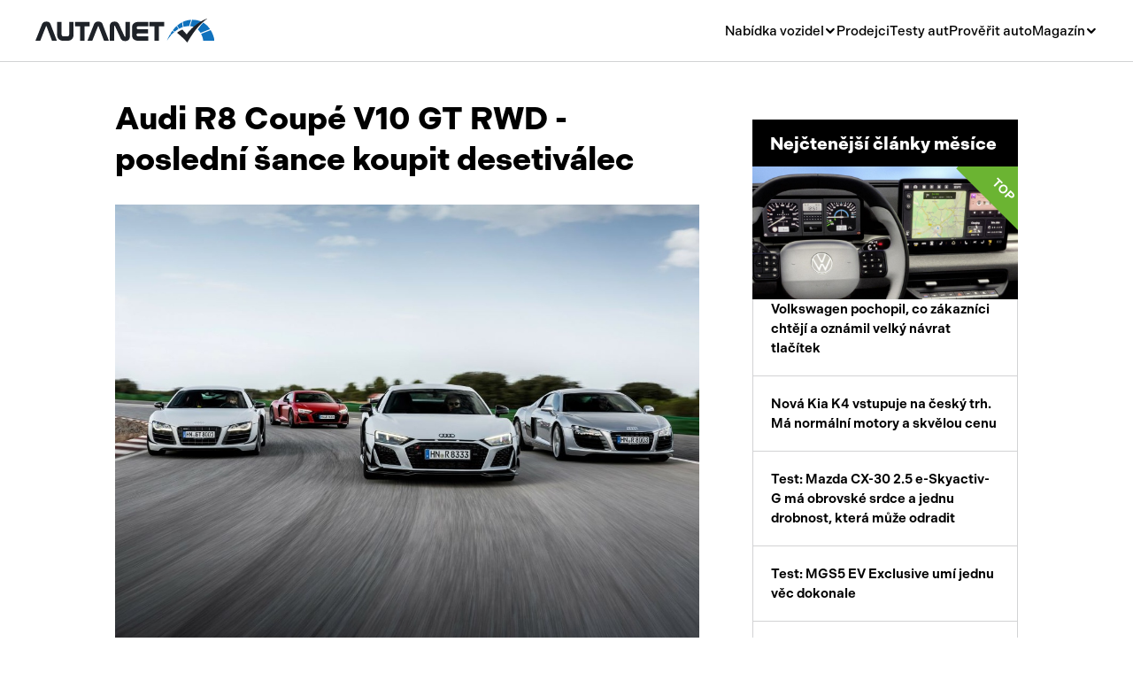

--- FILE ---
content_type: text/html; charset=UTF-8
request_url: https://www.autanet.cz/autonews-audi-r8-coupe-v10-gt-rwd-posledni-sance-koupit-desetivalec-4659
body_size: 11267
content:
<!DOCTYPE html>
<html>
<head>
    <!-- Google Tag Manager -->
	<script>(function(w,d,s,l,i){ w[l]=w[l]||[];w[l].push({ 'gtm.start':
	new Date().getTime(),event:'gtm.js'});var f=d.getElementsByTagName(s)[0],
	j=d.createElement(s),dl=l!='dataLayer'?'&l='+l:'';j.async=true;j.src=
	'https://www.googletagmanager.com/gtm.js?id='+i+dl;f.parentNode.insertBefore(j,f);
	})(window,document,'script','dataLayer','GTM-NJJFCJ');</script>
	<!-- End Google Tag Manager -->

    <!-- Meta Pixel Code -->
	<script>
	!function(f,b,e,v,n,t,s)
	{ if(f.fbq)return;n=f.fbq=function(){ n.callMethod?
	n.callMethod.apply(n,arguments):n.queue.push(arguments)};
	if(!f._fbq)f._fbq=n;n.push=n;n.loaded=!0;n.version='2.0';
	n.queue=[];t=b.createElement(e);t.async=!0;
	t.src=v;s=b.getElementsByTagName(e)[0];
	s.parentNode.insertBefore(t,s)}(window, document,'script',
	'https://connect.facebook.net/en_US/fbevents.js');
	fbq('init', '1233084501283271');
	fbq('track', 'PageView');
	</script>
	<noscript><img height="1" width="1" style="display:none"
	src="https://www.facebook.com/tr?id=1233084501283271&ev=PageView&noscript=1"
	/></noscript>
	<!-- End Meta Pixel Code -->

    <meta charset="UTF-8">
    <link rel="stylesheet" href="https://use.typekit.net/qir3knc.css">
    <title>Audi R8 Coupé V10 GT RWD - poslední šance koupit desetiválec | Autanet.cz </title>
            <meta name="description" content="Nové Audi R8 Coupé V10 GT RWD bude k dispozici u prodejců od roku 2023. Jeho cena začíná od 5 666 900 Kč. Parametry jsou více než zajímavé. Audi z desetiválce o zdvihovém objemu 5,2 litru dooluje 620 koní a 565 N.m dostupných od 6400 do 7000 min-1 (max. 8700 min-1). Nové R8 GT díky tomu dokáže zrychlit z klidu na 100 km/h za 3,4 sekundy, pokořit hranici 200 km/h za pouhých 10,1 sekundy a dosáhnout nejvyšší rychlosti 320 km/h.">
        <link rel="canonical" href="https://www.autanet.cz/autonews-audi-r8-coupe-v10-gt-rwd-posledni-sance-koupit-desetivalec-4659">    
    <link rel="icon" type="image/png" href="/img/favicon/favicon-96x96.png" sizes="96x96" />
	<link rel="icon" type="image/svg+xml" href="/img/favicon/favicon.svg" />
	<link rel="shortcut icon" href="/img/favicon/favicon.ico" />
	<link rel="apple-touch-icon" sizes="180x180" href="/img/favicon/apple-touch-icon.png" />
	<meta name="apple-mobile-web-app-title" content="Autanet.cz" />
	<link rel="manifest" href="/img/favicon/site.webmanifest" />
    <meta name="viewport" content="width=device-width, initial-scale=1, shrink-to-fit=no">
        <script src="https://cdnjs.cloudflare.com/ajax/libs/jquery/3.7.0/jquery.min.js"
            integrity="sha512-3gJwYpMe3QewGELv8k/BX9vcqhryRdzRMxVfq6ngyWXwo03GFEzjsUm8Q7RZcHPHksttq7/GFoxjCVUjkjvPdw=="
            crossorigin="anonymous" referrerpolicy="no-referrer"></script>

    <link href="https://cdn.jsdelivr.net/npm/select2@4.1.0-rc.0/dist/css/select2.min.css" rel="stylesheet">

    <link href="/plugins/OverlayScrollbars-1.x/css/OverlayScrollbars.min.css" rel="stylesheet">
    <link href="/plugins/Gallery-master/css/blueimp-gallery.min.css" rel="stylesheet">

    <link href="/plugins/slick/slick.css" rel="stylesheet">

    <link href="/fonts/style.css" rel="stylesheet">

            <link rel="stylesheet" href="/build/app.6f4a6e4a.css">
                <script src="/build/runtime.544b3ba4.js" defer></script><script src="/build/803.e72fe8ef.js" defer></script><script src="/build/213.b00a8340.js" defer></script><script src="/build/app.6a87849e.js" defer></script>
    
    <script language="JavaScript" type="text/javascript">
        document.write('<img src=https://toplist.cz/dot.asp?id=61738&amp;http=' + escape(document.referrer) + '&amp;wi=' + escape(window.screen.width) + '&amp;he=' + escape(window.screen.height) + '&amp;t=' + escape(document.title) + ' width="1" height="1" border=0 alt=" " />');
    </script>
    <noscript><img src=https://toplist.cz/dot.asp?id=61738 border="0" alt=" " width="1" height="1"/></noscript>

    <!-- (C)2000-2015 Gemius SA - gemiusAudience / autanet.cz / Homepage -->
    <script type="text/javascript">
        var pp_gemius_identifier = 'ogg70HNn3AMZzJdBUqRQipcPzStg1JrY61PGru.QL2P.47';
        var pp_gemius_use_cmp = true;

        function gemius_pending(i) {
            window[i] = window[i] || function () {
                var x = window[i + '_pdata'] = window[i + '_pdata'] || [];
                x[x.length] = arguments;
            };
        };
        gemius_pending('gemius_hit');
        gemius_pending('gemius_event');
        gemius_pending('pp_gemius_hit');
        gemius_pending('pp_gemius_event');
        (function (d, t) {
            try {
                var gt = d.createElement(t), s = d.getElementsByTagName(t)[0],
                    l = 'http' + ((location.protocol == 'https:') ? 's' : '');
                gt.setAttribute('async', 'async');
                gt.setAttribute('defer', 'defer');
                gt.src = l + '://spir.hit.gemius.pl/xgemius.js';
                s.parentNode.insertBefore(gt, s);
            } catch (e) {
            }
        })(document, 'script');

    </script>
                <meta name="robots" content="all">
    </head>


<body class="">
<!-- Google Tag Manager (noscript) -->
<noscript><iframe src="https://www.googletagmanager.com/ns.html?id=GTM-NJJFCJ"
height="0" width="0" style="display:none;visibility:hidden"></iframe></noscript>
<!-- End Google Tag Manager (noscript) -->
</body>
<header class="header">
    <div class="header__overlay js-header__overlay"></div>
    <div class="header__container">
        <a class="header__logo" href="/">
            <img src="/img/header__logo.svg" alt="" loading="lazy">
        </a>
        <div class="header__collapse js-header__collapse">
            <nav class="header__nav">
                <div class="header__nav-dropdown">
                    <div class="header__nav-dropdown-toggler js-header__nav-dropdown-toggler">Nabídka vozidel</div>
                    <div class="header__nav-dropdown-collapse">
                        <div class="header__nav-submenu">
                            <a class="header__nav-submenu-item" href="/osobni-vozidla">Osobní</a>
                            <a class="header__nav-submenu-item" href="/uzitkova-vozidla">Užitková</a>
                            <a class="header__nav-submenu-item" href="/nakladni-vozidla">Nákladní</a>
                            <a class="header__nav-submenu-item" href="/obytna-vozidla">Obytná</a>
                            <a class="header__nav-submenu-item" href="/motorky-skutry">Motorky</a>
                            <a class="header__nav-submenu-item" href="/privesy-a-navesy">Přívěsy a návěsy</a>
                            <a class="header__nav-submenu-item" href="/autobusy">Autobusy</a>
                            <a class="header__nav-submenu-item" href="/pracovni-stroje">Pracovní stroje</a>
                            <a class="header__nav-submenu-item" href="/nahradni-dily">Náhradní díly</a>
                            <a class="header__nav-submenu-item" href="/prislusenstvi">Příslušenství</a>
                        </div>
                    </div>
                </div>
                <a href="/autobazary">Prodejci</a>
                <a href="/clanky/testy-aut">Testy aut</a>
                <a href="/proverit-auto">Prověřit auto</a>
                <div class="header__nav-dropdown">
                    <div class="header__nav-dropdown-toggler js-header__nav-dropdown-toggler">Magazín</div>
                    <div class="header__nav-dropdown-collapse">
                        <div class="header__nav-submenu">
                            <a class="header__nav-submenu-item" href="/clanky/novinky">Novinky</a>
                            <a class="header__nav-submenu-item" href="/clanky/rady-a-tipy">Rady a tipy</a>
                            <a class="header__nav-submenu-item"
                               href="/clanky/nove-modely">Nové modely</a>
                            <a class="header__nav-submenu-item" href="/clanky/ojetiny">Ojetiny</a>
                            <a class="header__nav-submenu-item"
                               href="/clanky/auto-a-zivot"> Auto a život</a>
                            <a class="header__nav-submenu-item" href="/clanky/videa">Videa</a>
                        </div>
                    </div>
                </div>
            </nav>
        </div>
        <div class="header__toggler js-header__toggler">
            <span></span>
        </div>
    </div>
</header>


<main>
                    
            
    <section class="grid">
        <div>
            <article class="basic-1">
                <h1 class="basic-1__title">Audi R8 Coupé V10 GT RWD - poslední šance koupit desetiválec   </h1>

                                <figure class="basic-1__image">
                        <img
                                src="/artphotos/audi-r8-coupe-v10-gt-rwd-posledni-sance-koupit-desetivalec-id4659_00.jpg"
                                data-controller="symfony--ux-lazy-image--lazy-image" data-symfony--ux-lazy-image--lazy-image-src-value="&#x2F;artphotos&#x2F;audi-r8-coupe-v10-gt-rwd-posledni-sance-koupit-desetivalec-id4659_00.jpg"
                                width="500"
                        >
                </figure>
                
                <div class="basic-1__info">

                                        <a class="basic-1__label" href="/clanky/novinky">Novinky</a>
                    
                    <div class="basic-1__date">08. 10. 2022</div>


                    <a class="button js-modal-show" href="#modal--share">
                        Sdílet článek
                        <i class="icon icon-forward"></i>
                    </a>

                </div>
                <p class="basic-1__perex">Nové Audi R8 Coupé V10 GT RWD bude k dispozici u prodejců od roku 2023. Jeho cena začíná od 5 666 900 Kč. Parametry jsou více než zajímavé. Audi z desetiválce o zdvihovém objemu 5,2 litru dooluje 620 koní a 565 N.m dostupných od 6400 do 7000 min-1 (max. 8700 min-1). Nové R8 GT díky tomu dokáže zrychlit z klidu na 100 km/h za 3,4 sekundy, pokořit hranici 200 km/h za pouhých 10,1 sekundy a dosáhnout nejvyšší rychlosti 320 km/h.</p>

                <div class="responsive-img-block" id="blog-text">
                    <p>Výroba nového modelu R8 GT je limitována na 333 vozů pro celý svět. Nové exkluzivní prvky vnější a vnitřní výbavy jsou vzpomínkou na první generaci modelu R8 GT. Mezi ně patří například pořadové číslo vozu, speciální kola z lehké slitiny nebo interiér v kombinaci černé a červené barvy.</p><div id="adform_rectangle"></div><div id="adform_squarem"></div></br><p>Společnost Audi Sport GmbH představuje dvan&aacute;ct let po premi&eacute;ře prvn&iacute;ho modelu Audi R8 GT druhou edici tohoto exkluzivn&iacute;ho supersportovn&iacute;ho vozu, nov&eacute; Audi R8 Coup&eacute; V10 GT RWD. V&yacute;kon atmosf&eacute;ricky plněn&eacute;ho motoru V10 se zdvihov&yacute;m objemem 5,2 litru byl zv&yacute;&scaron;en na 456 kW (620 k) (kombinovan&aacute; spotřeba paliva v&nbsp;l/100 km: 15,0 - 14,9; kombinovan&eacute; emise CO2 v&nbsp;g/km: 341 - 339). Jedn&aacute; se tak o nejv&yacute;konněj&scaron;&iacute; model s&nbsp;pohonem zadn&iacute;ch kol v&nbsp;historii značky. Nov&aacute; 7stupňov&aacute; dvouspojkov&aacute; převodovka nab&iacute;z&iacute; je&scaron;tě rychlej&scaron;&iacute; řazen&iacute; a nov&yacute; j&iacute;zdn&iacute; režim &bdquo;Torque Rear&ldquo; umožňuje řidičům zvolit si individu&aacute;ln&iacute; nastaven&iacute; &uacute;rovně podpory poskytovan&eacute; elektronicky ř&iacute;zen&yacute;m stabilizačn&iacute;m syst&eacute;mem ESC, aby mohli proj&iacute;ždět zat&aacute;čky precizně kontrolovan&yacute;m smykem. Sedm &uacute;rovn&iacute; přenosu točiv&eacute;ho momentu na zadn&iacute; kola lze nastavovat ovl&aacute;dac&iacute;mi prvky na volantu.</p>

<p><strong>R8 GT je rozlučkou s&nbsp;motorem V10</strong></p>

<p>V&nbsp;porovn&aacute;n&iacute; s&nbsp;modelem R8 V10 performance RWD s&nbsp;v&yacute;konem 570 k (kombinovan&aacute; spotřeba paliva v&nbsp;l/100 km: 12,9 &ndash; 12,5; kombinovan&eacute; emise CO2 v&nbsp;g/km: 293 - 284), kter&yacute; se stal v&yacute;choz&iacute;m z&aacute;kladem pro druhou edici R8 GT, zv&yacute;&scaron;ila společnost Audi Sport GmbH v&yacute;konov&eacute; parametry speci&aacute;ln&iacute; verze na &uacute;roveň modelu quattro. Konkr&eacute;tně to znamen&aacute; 620 k&nbsp;z&nbsp;10 v&aacute;lců o zdvihov&eacute;m objemu 5,2 litru a 565 N.m dostupn&yacute;ch od 6400 do 7000 min-1 (max. 8700 min-1). Nov&eacute; R8 GT (kombinovan&aacute; spotřeba paliva v&nbsp;l/100 km: &nbsp;15,0 &ndash; 14,9; kombinovan&eacute; emise CO2 v&nbsp;g/km: 341 - 339) d&iacute;ky tomu dok&aacute;že zrychlit z&nbsp;klidu na 100 km/h za 3,4 sekundy, pokořit hranici 200 km/h za pouh&yacute;ch 10,1 sekundy a dos&aacute;hnout nejvy&scaron;&scaron;&iacute; rychlosti 320 km/h.</p>

<p><img alt="Audi R8 V10" src="/upload/images/audi/a225249_medium.jpeg" style="height:322px; width:580px" /></p>

<p>Dal&scaron;&iacute;m z&aacute;sadn&iacute;m rozd&iacute;lem je nov&aacute; 7stupňov&aacute; dvouspojkov&aacute; převodovka s&nbsp;je&scaron;tě krat&scaron;&iacute;mi dobami řazen&iacute;. Nov&aacute; převodovka umožňuje d&iacute;ky pozměněn&yacute;m převodům je&scaron;tě pozoruhodněj&scaron;&iacute; zrychlen&iacute; na v&scaron;echny převodov&eacute; stupně. R8 GT m&aacute; kromě toho exkluzivn&iacute; designov&yacute; prvek v&nbsp;podobě černě lakovan&eacute;ho sac&iacute;ho potrub&iacute;.</p>

<p><strong>Nov&yacute; j&iacute;zdn&iacute; režim &bdquo;Torque Rear&ldquo;</strong></p>

<p>Společnost Audi Sport GmbH, kter&aacute; vyr&aacute;b&iacute; nov&yacute; model R8 GT přev&aacute;žně manu&aacute;lně v&nbsp;manufaktuře B&ouml;llinger H&ouml;fe, nab&iacute;z&iacute; poprv&eacute; režim &bdquo;Torque Rear&ldquo;. Prokluz kol zadn&iacute; n&aacute;pravy m&aacute; pod kontrolou protiprokluzov&yacute; syst&eacute;m ASR, kter&yacute; je souč&aacute;st&iacute; elektronicky ř&iacute;zen&eacute;ho stabilizačn&iacute;ho syst&eacute;mu ESC. Ř&iacute;dic&iacute; jednotka ASR pracuje se sedmi charakteristikami, kter&eacute; nab&iacute;zej&iacute; řidiči odli&scaron;n&eacute; &uacute;rovně podpory. Prvn&iacute; &uacute;roveň umožňuje mal&yacute; prokluz, zat&iacute;mco v&nbsp;sedm&eacute; &uacute;rovni je povolen velk&yacute; prokluz kol. Řidič si může nastavit požadovanou &uacute;roveň přenosu točiv&eacute;ho momentu na zadn&iacute; kola otočn&yacute;m ovladačem na volantu. Tato funkce umožňuje tak&eacute; přizpůsobovat nastaven&iacute; vozidla v&yacute;voji řidičsk&yacute;ch dovednost&iacute; i změn&aacute;m stavu vozovky. Ř&iacute;dic&iacute; jednotka motoru reguluje přenos hnac&iacute; s&iacute;ly na zadn&iacute; n&aacute;pravu v&nbsp;z&aacute;vislosti na nastaven&iacute;, a zohledňuje přitom informace od senzorů sleduj&iacute;c&iacute;ch ot&aacute;čen&iacute; kol, &uacute;hel otočen&iacute; volantu, polohu ped&aacute;lu plynu a zařazen&yacute; převodov&yacute; stupeň.</p>

<p><strong>M&eacute;ně je v&iacute;ce</strong></p>

<p>Různ&aacute; opatřen&iacute; přinesla v&nbsp;porovn&aacute;n&iacute; s&nbsp;modelem R8 Coup&eacute; V10 performance RWD sn&iacute;žen&iacute; pohotovostn&iacute; hmotnosti (bez řidiče) o 20 kilogramů na 1570 kilogramů. Kl&iacute;čovou roli pro sn&iacute;žen&iacute; hmotnosti sehr&aacute;la exkluzivn&iacute; 20&ldquo; kola s&nbsp;10 paprsky, kter&aacute; lze kombinovat s&nbsp;vysoce v&yacute;konn&yacute;mi pneumatikami Michelin Sport Cup 2 koncipovan&yacute;mi pro j&iacute;zdu na silnic&iacute;ch i z&aacute;vodn&iacute;ch okruz&iacute;ch. Tato lehk&aacute; kovan&aacute; kola maj&iacute; svůj původ ve vozech Audi pro motoristick&yacute; sport. Extr&eacute;mně v&yacute;konn&aacute; brzdov&aacute; soustava s&nbsp;keramick&yacute;mi kotouči, kter&aacute; se pro R8 GT dod&aacute;v&aacute; s&eacute;riově, přinesla dal&scaron;&iacute; &uacute;sporu hmotnosti. Vůz je nav&iacute;c vybaven skořepinov&yacute;mi sedadly R8 a supersportovn&iacute;m podvozkem, jehož př&iacute;čn&yacute; zkrutn&yacute; stabiliz&aacute;tor vpředu je vyroben z&nbsp;uhl&iacute;kov&eacute;ho kompozitu. Př&iacute;čn&yacute; zkrutn&yacute; stabiliz&aacute;tor společně se dvěma t&aacute;hly, vyroben&yacute;mi z&nbsp;červeně eloxovan&eacute;ho hlin&iacute;ku, kter&yacute; je odoln&yacute; vůči korozi, snižuje hmotnost a zvy&scaron;uje j&iacute;zdn&iacute; dynamiku v&nbsp;zat&aacute;čk&aacute;ch. Je&scaron;tě sportovněj&scaron;&iacute; nastaviteln&yacute; podvozek je pro model R8 GT k&nbsp;dispozici na př&aacute;n&iacute;. Řidič si v&nbsp;tomto př&iacute;padě může nastavit u sv&eacute;ho vozu R8 GT světlou v&yacute;&scaron;ku a tuhost tlumičů ve f&aacute;z&iacute;ch stlačov&aacute;n&iacute; a roztahov&aacute;n&iacute;. Z&aacute;kazn&iacute;ci obdrž&iacute; při převzet&iacute; vozu R8 GT n&aacute;vod pro nastaven&iacute; a př&iacute;slu&scaron;n&eacute; n&aacute;řad&iacute;.</p>

<p><strong>Vzhled, kter&yacute; odpov&iacute;d&aacute; postaven&iacute;</strong></p>

<p>Nov&eacute; Audi R8 V10 GT RWD se odli&scaron;uje od sv&yacute;ch sourozenců exkluzivn&iacute;mi vněj&scaron;&iacute;mi doplňky. Prvn&iacute;m odli&scaron;uj&iacute;c&iacute;m prvkem je čern&yacute; n&aacute;pis &bdquo;R8 GT&ldquo; na z&aacute;di. Čern&eacute; jsou tak&eacute; v&scaron;echny dal&scaron;&iacute; embl&eacute;my. Leskle čern&yacute; paket Carbon Aerokit byl vyvinut v&nbsp;aerodynamick&eacute;m tunelu, aby zvy&scaron;oval j&iacute;zdn&iacute; stabilitu a umožňoval proj&iacute;ždět zat&aacute;čky je&scaron;tě vy&scaron;&scaron;&iacute;mi rychlostmi. Souč&aacute;st&iacute; paketu Carbon Aerokit je předn&iacute; spoiler společně s drobn&yacute;mi aerodynamick&yacute;mi prvky na př&iacute;di, kryty bočn&iacute;ch prahů, aerodynamick&yacute;mi prvky na bočn&iacute;ch stěn&aacute;ch zadn&iacute;ho n&aacute;razn&iacute;ku snižuj&iacute;c&iacute;mi součinitel aerodynamick&eacute;ho odporu vzduchu, difuzorem a zadn&iacute;m spoilerem s&nbsp;esovit&yacute;m zavě&scaron;en&iacute;m, kter&eacute; optimalizuje prouděn&iacute; vzduchu pod př&iacute;tlačnou plochou, a zvy&scaron;uje tak aerodynamickou &uacute;činnost.</p>

<p>Podobně jako předchůdce se bude i nov&eacute; R8 GT dod&aacute;vat v&nbsp;matn&eacute;m odst&iacute;nu &scaron;ed&aacute; Suzuka. Alternativně jsou k&nbsp;dispozici metalick&eacute; laky v&nbsp;odst&iacute;nech červen&aacute; Tango a &scaron;ed&aacute; Daytona.</p>

<p>Společnost Audi Sport GmbH odkazuje na prvn&iacute; R8 GT z&nbsp;roku 2010 tak&eacute; v&nbsp;interi&eacute;ru, jemuž vl&aacute;dne kombinace čern&eacute; a červen&eacute; barvy, a to včetně červen&yacute;ch bezpečnostn&iacute;ch p&aacute;sů, kter&eacute; byly nab&iacute;zeny pouze pro R8 GT před 12 lety. Podlahov&eacute; rohože a skořepinov&aacute; sedadla R8 zdob&iacute; n&aacute;zev speci&aacute;ln&iacute; edice v&nbsp;čern&eacute; a červen&eacute; barvě. Z&aacute;kazn&iacute;ci nav&iacute;c naleznou pořadov&eacute; č&iacute;slo sv&eacute;ho vozu R8 GT* vložen&eacute; do ozdobn&eacute;ho prvku z&nbsp;uhl&iacute;kov&eacute;ho kompozitu uprostřed hlavice p&aacute;ky voliče.</p>
                </div>


                
 

                <div id="AdTrackGenericInterscrollerMobile"></div>

                <hr>

                

                <div class="grid__results">
                    <h2 class="grid__title">Nabídka vozidel na prodej</h2>

                                            <a class="button" href="/osobni-vozidla/audi">
                            Zobrazit více vozidel
                            <i class="icon icon-chevron-right"></i>
                        </a>
                    
                </div>

                <div class="grid__row">
                                        <a class="box"

                                                    <a href="/detail/audi/a3/47677"
                          >
                        <figure class="box__image">
                                                        <img
                                    src="/img-vehicle/297/47677/audi-a3-16-i-automatpo-stk-08600105-1.jpg"
                                    alt="Audi A3 1,6 i AUTOMAT,PO STK"
                                    data-controller="symfony--ux-lazy-image--lazy-image" data-symfony--ux-lazy-image--lazy-image-src-value="&#x2F;img-vehicle&#x2F;297&#x2F;47677&#x2F;audi-a3-16-i-automatpo-stk-08600105-1.jpg"
                                    width="150"
                            >
                                                    </figure>
                        <div class="box__text">
                            <h3 class="box__title">Audi A3  1,6 i AUTOMAT,PO STK </h3>
                            <div class="box__date">
                                <div class="box__date-label">Rok výroby</div>
                                <div>1999</div>
                            </div>
                            <div class="box__price">
                                56 900 Kč
                            </div>
                        </div>
                    </a>
                                        <a class="box"

                                                    <a href="/detail/audi/q7/75750"
                          >
                        <figure class="box__image">
                                                        <img
                                    src="/img-vehicle/253/75750/audi-q7-50-tdi-quattro-s-line-7-mist-15199692-1.jpg"
                                    alt="Audi Q7 50 TDI quattro S line 7 míst"
                                    data-controller="symfony--ux-lazy-image--lazy-image" data-symfony--ux-lazy-image--lazy-image-src-value="&#x2F;img-vehicle&#x2F;253&#x2F;75750&#x2F;audi-q7-50-tdi-quattro-s-line-7-mist-15199692-1.jpg"
                                    width="150"
                            >
                                                    </figure>
                        <div class="box__text">
                            <h3 class="box__title">Audi Q7  50 TDI quattro S line 7 míst </h3>
                            <div class="box__date">
                                <div class="box__date-label">Rok výroby</div>
                                <div>2025</div>
                            </div>
                            <div class="box__price">
                                2 249 000 Kč
                            </div>
                        </div>
                    </a>
                                        <a class="box"

                                                    <a href="/detail/audi/a7/35666"
                          >
                        <figure class="box__image">
                                                        <img
                                    src="/img-vehicle/308/35666/audi-a7-30-tdi-led-acc-kuze-nztop-cz-08840043-1.jpg"
                                    alt="Audi A7 3,0 TDi LED ACC KŮŽE NZ.TOP CZ"
                                    data-controller="symfony--ux-lazy-image--lazy-image" data-symfony--ux-lazy-image--lazy-image-src-value="&#x2F;img-vehicle&#x2F;308&#x2F;35666&#x2F;audi-a7-30-tdi-led-acc-kuze-nztop-cz-08840043-1.jpg"
                                    width="150"
                            >
                                                    </figure>
                        <div class="box__text">
                            <h3 class="box__title">Audi A7  3,0 TDi LED ACC KŮŽE NZ.TOP CZ </h3>
                            <div class="box__date">
                                <div class="box__date-label">Rok výroby</div>
                                <div>2015</div>
                            </div>
                            <div class="box__price">
                                479 000 Kč
                            </div>
                        </div>
                    </a>
                    
                </div>

                <hr>
                
                <div>


                    
                    <h2 class="grid__title">Fotogalerie</h2>



                    <section class="gallery gallery--columns3 js-gallery">

                        
                                                            <a class="gallery__item gallery__item--extra-large" href="/artphotos/audi-r8-coupe-v10-gt-rwd-posledni-sance-koupit-desetivalec-id4659_00.jpg">
                                    <img
                                            src="/artphotos/audi-r8-coupe-v10-gt-rwd-posledni-sance-koupit-desetivalec-id4659_00.jpg"
                                            data-controller="symfony--ux-lazy-image--lazy-image" data-symfony--ux-lazy-image--lazy-image-src-value="&#x2F;artphotos&#x2F;audi-r8-coupe-v10-gt-rwd-posledni-sance-koupit-desetivalec-id4659_00.jpg"
                                            width="500"
                                    >
                                </a>
                            
                        
                                                            <a class="gallery__item"   href="/artphotos/audi-r8-coupe-v10-gt-rwd-posledni-sance-koupit-desetivalec-id4659_01.jpg">
                                    <img
                                            src="/artphotos/audi-r8-coupe-v10-gt-rwd-posledni-sance-koupit-desetivalec-id4659_01.jpg"
                                            data-controller="symfony--ux-lazy-image--lazy-image" data-symfony--ux-lazy-image--lazy-image-src-value="&#x2F;artphotos&#x2F;audi-r8-coupe-v10-gt-rwd-posledni-sance-koupit-desetivalec-id4659_01.jpg"
                                            width="200"
                                    >
                                </a>
                            
                        

                                            </section>
                </div>
                <footer class="basic-1__footer">
                    <div class="basic-1__footer-heading">Autor</div>
                    <div class="basic-1__name">
                        <i class="icon icon-user"></i>
                        redakce
                    </div>
                </footer>


                
            </article>

            <hr>

            <h2 class="grid__title">Mohlo by vás zajímat</h2>

            
            <hr>

            <div id="adform_squarem2"></div>

            <h2 class="grid__title">Nejnovější články</h2>

                            <article class="basic-2">
    <a class="basic-2__image"
                href="/autonews-test-honda-civic-2-0-advance-setri-palivo-i-nervy-nehodi-se-vsak-pro-kazdeho"     >
                                    <img
                        src="/img-blog/69737996c4c8d.jpg"
                        data-controller="symfony--ux-lazy-image--lazy-image" data-symfony--ux-lazy-image--lazy-image-src-value="&#x2F;img-blog&#x2F;69737996c4c8d.jpg"
                        width="200"
                >
                        </a>
    <div>
        <h4 class="basic-2__title"><a
                        href="/autonews-test-honda-civic-2-0-advance-setri-palivo-i-nervy-nehodi-se-vsak-pro-kazdeho"             >Test: Honda Civic šetří palivo i nervy. Nehodí se však pro každého</a></h4>
        <p>Pokud patříte mezi motoristy, kteří zběsile zaškrtávají příplatkovou výbavu, tady nepochodíte ...</p>
        <div class="basic-2__footer">
                <a class="basic-2__label" href="/clanky/testy-aut">Testy aut</a>             <div class="basic-2__date">23. 01. 2026</div>
        </div>
    </div>
</article>
                            <article class="basic-2">
    <a class="basic-2__image"
                href="/autonews-volvo-predstavilo-model-ex60-s-dojezdem-810-km-a-desetiletou-zarukou-na-baterii"     >
                                    <img
                        src="/img-blog/6972544223926.jpg"
                        data-controller="symfony--ux-lazy-image--lazy-image" data-symfony--ux-lazy-image--lazy-image-src-value="&#x2F;img-blog&#x2F;6972544223926.jpg"
                        width="200"
                >
                        </a>
    <div>
        <h4 class="basic-2__title"><a
                        href="/autonews-volvo-predstavilo-model-ex60-s-dojezdem-810-km-a-desetiletou-zarukou-na-baterii"             >Volvo představilo model EX60 s dojezdem 810 km a desetiletou zárukou na baterii</a></h4>
        <p>Základní cena aktuální nabídky modelu EX60 Single motor Plus je 1 562.000 Kč. ...</p>
        <div class="basic-2__footer">
                <a class="basic-2__label" href="/clanky/nove-modely">Nové modely</a>             <div class="basic-2__date">22. 01. 2026</div>
        </div>
    </div>
</article>
                            <article class="basic-2">
    <a class="basic-2__image"
                href="/autonews-toyota-vikend-prinese-velke-slevy-usetrit-muzete-az-160-000-kc"     >
                                    <img
                        src="/img-blog/696fdf47df634.jpg"
                        data-controller="symfony--ux-lazy-image--lazy-image" data-symfony--ux-lazy-image--lazy-image-src-value="&#x2F;img-blog&#x2F;696fdf47df634.jpg"
                        width="200"
                >
                        </a>
    <div>
        <h4 class="basic-2__title"><a
                        href="/autonews-toyota-vikend-prinese-velke-slevy-usetrit-muzete-az-160-000-kc"             >Toyota Víkend přinese velké slevy. Ušetřit můžete 160.000 Kč</a></h4>
        <p>Testovací Toyota Víkend proběhne už 24. a 25. ledna. Corollu sedan dostanete se slevou 158.000 Kč a můžete ji mít v hybr ...</p>
        <div class="basic-2__footer">
                <a class="basic-2__label" href="/clanky/novinky">Novinky</a>             <div class="basic-2__date">20. 01. 2026</div>
        </div>
    </div>
</article>
            



            

                <div class="grid__buttons">
                    <a class="button" href="/clanky/vsechny-clanky">
                        Zobrazit další články
                        <i class="icon icon-arrow-right"></i>
                    </a>
                </div>

            
        </div>
        <div>

            <div id="adform_halfpage"></div>
            <br>

            <section class="news">
    <header class="news__header news__header--dark">
        <h2>Nejčtenější články měsíce</h2>
    </header>
    
            <a class="news__item news__item--padd" href="/autonews-volkswagen-pochopil-co-zakaznici-chteji-a-oznamil-velky-navrat-tlacitek">
        <figure class="news__image">
                                                <img
                            src="/img-blog/695a6aaf37976.jpg"
                            data-controller="symfony--ux-lazy-image--lazy-image" data-symfony--ux-lazy-image--lazy-image-src-value="&#x2F;img-blog&#x2F;695a6aaf37976.jpg"
                            width="200"
                    >
                                        <div class="news__image-label">Top</div>
        </figure>

        Volkswagen pochopil, co zákazníci chtějí a oznámil velký návrat tlačítek
    </a>
        
    
            <a class="news__item news__item--padd" href="/autonews-nova-kia-k4-vstupuje-na-cesky-trh-ma-normalni-motory-a-skvelou-cenu">    Nová Kia K4 vstupuje na český trh. Má normální motory a skvělou cenu</a>
            
    
            <a class="news__item news__item--padd" href="/autonews-test-mazda-cx-30-2-5-e-skyactiv-g-ma-obrovske-srdce-a-jednu-drobnost-ktera-muze-odradit">    Test: Mazda CX-30 2.5 e-Skyactiv-G má obrovské srdce a jednu drobnost, která může odradit</a>
            
    
            <a class="news__item news__item--padd" href="/autonews-test-mgs5-ev-exclusive-umi-jednu-vec-dokonale">    Test: MGS5 EV Exclusive umí jednu věc dokonale</a>
            
    
            <a class="news__item news__item--padd" href="/autonews-test-honda-jazz-je-maly-velky-prcek-s-obrovskou-vyhodou">    Test: Honda Jazz je malý velký prcek s obrovskou výhodou</a>
            
    </section>


            <div id="banner-container" class="banner"></div>

            <section class="shorts">
    <header class="shorts__header">
        <h2>Tipy z autobazarů</h2>
    </header>
            <a class="shorts__item"
                    <a href="/detail/bmw-x5-30-d-xdrive-40d-53089"
                >
            <figure class="shorts__image">
                                    <img
                            src="/img-vehicle/185/53089/bmw-x5-30-d-xdrive-40d-07150043-1.jpg"
                            alt="BMW X5 3,0 d xDrive 40d"
                            data-controller="symfony--ux-lazy-image--lazy-image" data-symfony--ux-lazy-image--lazy-image-src-value="&#x2F;img-vehicle&#x2F;185&#x2F;53089&#x2F;bmw-x5-30-d-xdrive-40d-07150043-1.jpg"
                            width="150"
                    >
                            </figure>
            <div class="shorts__text">
                <h3>BMW X5 3,0 d xDrive 40d</h3>
                <p>Rok výroby <strong>2011</strong></p>
                <div class="shorts__price">489 000 Kč </div>
            </div>
        </a>
            <a class="shorts__item"
                    <a href="/detail/ford-s-max-25-duratec-fhev-titanium-693"
                >
            <figure class="shorts__image">
                                    <img
                            src="/img-vehicle/228/693/ford-s-max-25-duratec-fhev-titanium-28510072-1.jpg"
                            alt="Ford S-MAX 2.5 Duratec FHEV TITANIUM"
                            data-controller="symfony--ux-lazy-image--lazy-image" data-symfony--ux-lazy-image--lazy-image-src-value="&#x2F;img-vehicle&#x2F;228&#x2F;693&#x2F;ford-s-max-25-duratec-fhev-titanium-28510072-1.jpg"
                            width="150"
                    >
                            </figure>
            <div class="shorts__text">
                <h3>Ford S-MAX 2.5 Duratec FHEV TITANIUM</h3>
                <p>Rok výroby <strong>2022</strong></p>
                <div class="shorts__price">559 000 Kč </div>
            </div>
        </a>
            <a class="shorts__item"
                    <a href="/detail/volvo-xc90-b5-awd-black-edition-1majitel-109044"
                >
            <figure class="shorts__image">
                                    <img
                            src="/img-vehicle/462/109044/volvo-xc90-b5-awd-black-edition-1majitel-00237709-1.jpg"
                            alt="Volvo XC90 B5 AWD Black Edition 1.majitel"
                            data-controller="symfony--ux-lazy-image--lazy-image" data-symfony--ux-lazy-image--lazy-image-src-value="&#x2F;img-vehicle&#x2F;462&#x2F;109044&#x2F;volvo-xc90-b5-awd-black-edition-1majitel-00237709-1.jpg"
                            width="150"
                    >
                            </figure>
            <div class="shorts__text">
                <h3>Volvo XC90 B5 AWD Black Edition 1.majitel</h3>
                <p>Rok výroby <strong>2021</strong></p>
                <div class="shorts__price">1 099 000 Kč </div>
            </div>
        </a>
            <a class="shorts__item"
                    <a href="/detail/skoda-karoq-15tsi-dsg-150ps-sportline-mat-109271"
                >
            <figure class="shorts__image">
                                    <img
                            src="/img-vehicle/334/109271/skoda-karoq-15tsi-dsg-150ps-sportline-mat-12730134-1.jpg"
                            alt="Škoda Karoq 1.5TSi DSG 150PS Sportline Mat"
                            data-controller="symfony--ux-lazy-image--lazy-image" data-symfony--ux-lazy-image--lazy-image-src-value="&#x2F;img-vehicle&#x2F;334&#x2F;109271&#x2F;skoda-karoq-15tsi-dsg-150ps-sportline-mat-12730134-1.jpg"
                            width="150"
                    >
                            </figure>
            <div class="shorts__text">
                <h3>Škoda Karoq 1.5TSi DSG 150PS Sportline Mat</h3>
                <p>Rok výroby <strong>2025</strong></p>
                <div class="shorts__price">894 999 Kč </div>
            </div>
        </a>
    </section>



          <div id="adform_halfpage2"></div>

          <div id="adform_squarem2"></div>

        </div>
    </section>


    <div class="modal" id="modal--share">
        <div class="modal__overlay js-modal-close"></div>
        <article class="modal__body">
            <button class="modal__close js-modal-close" type="button"></button>
            <div class="modal__header">
                <h2>Sdílet inzerci</h2>
            </div>

            <div class="share">
                <a target="_blank"  class="share__item" href="https://www.facebook.com/sharer/sharer.php?u=https://www.autanet.cz/autonews-audi-r8-coupe-v10-gt-rwd-posledni-sance-koupit-desetivalec-4659">
                    <img src="/img/share__icon--facebook.svg" alt="">
                    Facebook
                </a>

                <a target="_blank"  class="share__item" href="">
                    <img src="/img/share__icon--messenger.svg" alt="fb-messenger://share/?link=https://www.autanet.cz/autonews-audi-r8-coupe-v10-gt-rwd-posledni-sance-koupit-desetivalec-4659">
                    Messenger
                </a>

                <a target="_blank"  class="share__item" href="whatsapp://send?text=https://www.autanet.cz/autonews-audi-r8-coupe-v10-gt-rwd-posledni-sance-koupit-desetivalec-4659">
                    <img src="/img/share__icon--whatsapp.svg" alt="">
                    Whatsapp
                </a>
                <a target="_blank" class="share__item" href="https://twitter.com/intent/tweet?url=https://www.autanet.cz/autonews-audi-r8-coupe-v10-gt-rwd-posledni-sance-koupit-desetivalec-4659&text=Audi R8 Coupé V10 GT RWD - poslední šance koupit desetiválec">
                    <img src="/img/share__icon--twitter.svg" alt="">
                    Twitter
                </a>
                <a target="_blank"  class="share__item"
                   href="mailto:?subject=Audi R8 Coupé V10 GT RWD - poslední šance koupit desetiválec&amp;body=Podívej se na https://www.autanet.cz/autonews-audi-r8-coupe-v10-gt-rwd-posledni-sance-koupit-desetivalec-4659">
                    <img src="/img/share__icon--envelope.svg" alt="">
                    E-mail
                </a>


            </div>
            <footer class="modal__footer">
                <button class="modal__link js-modal-close" type="button">zavřít okno</button>
            </footer>
        </article>
    </div>

    <!-- The Gallery as lightbox dialog, should be a document body child element -->
    <div id="blueimp-gallery" class="blueimp-gallery blueimp-gallery-controls" aria-label="image gallery"
         aria-modal="true" role="dialog">
        <div class="slides" aria-live="polite"></div>
        <a class="prev" aria-controls="blueimp-gallery" aria-label="previous slide" aria-keyshortcuts="ArrowLeft"></a>
        <a class="next" aria-controls="blueimp-gallery" aria-label="next slide" aria-keyshortcuts="ArrowRight"></a>
        <a class="close" aria-controls="blueimp-gallery" aria-label="close" aria-keyshortcuts="Escape"></a>
    </div>


    <script>
        const bannerBasePath = '/img/partner/banner';
        const bannerRoutes = {
            desktop: '/banner',
            mobile: '/mobile-banner'
        };

        const currentPath = window.location.pathname;

        Promise.all([
            fetch(bannerRoutes.desktop).then(response => response.json()),
            fetch(bannerRoutes.mobile).then(response => response.json())
        ])
            .then(([desktopBannerData, mobileBannerData]) => {
                const bannerContainer = document.getElementById('banner-container');
                let mobileBannerContainer = document.getElementById('banner-mobile-container');

                const blogTextContainer = document.getElementById('blog-text');

                if (blogTextContainer) {
                    const allParagraphs = Array.from(blogTextContainer.querySelectorAll('p')).filter(p => !p.querySelector('img'));
                    const fifthParagraph = allParagraphs[4];

                    if (fifthParagraph) {
                        if (!mobileBannerContainer) {
                            mobileBannerContainer = document.createElement('div');
                            mobileBannerContainer.id = 'banner-mobile-container';
                            mobileBannerContainer.classList.add('banner-mobile');
                            document.body.appendChild(mobileBannerContainer);
                        }

                        mobileBannerContainer.innerHTML = `
                <a href="${mobileBannerData.url}">
                    <img src="${bannerBasePath}/${mobileBannerData.image}" alt="Partner banner">
                </a>
            `;
                        fifthParagraph.insertAdjacentElement('afterend', mobileBannerContainer);
                    }
                }

                if (bannerContainer && desktopBannerData) {
                    bannerContainer.innerHTML = `
            <a href="${desktopBannerData.url}" data-banner-id="${desktopBannerData.id}" class="banner-link">
                <img src="${bannerBasePath}/${desktopBannerData.image}" alt="Partner banner">
            </a>
        `;
                }
                if (mobileBannerContainer && mobileBannerData) {
                    mobileBannerContainer.innerHTML = `
            <a href="${mobileBannerData.url}" data-banner-id="${mobileBannerData.id}" class="banner-link">
                <img src="${bannerBasePath}/${mobileBannerData.image}" alt="Partner banner">
            </a>
        `;
                }
                document.querySelectorAll('.banner-link').forEach(link => {
                    link.addEventListener('click', function (e) {
                        e.preventDefault();
                        const bannerId = this.getAttribute('data-banner-id');
                        fetch(`/banner/${bannerId}/click`, {method: 'POST'})
                            .then(() => {
                                window.location.href = this.href;
                            });
                    });
                });
            })
            .catch(error => console.error('Error loading banners:', error));
    </script>

</main>

        <footer class="footer">
        <div class="footer__container">
            <div class="footer__row">
                <a class="footer__logo" href="/">
                    <img src="/img/footer__logo.svg" alt="" loading="lazy">
                </a>
                <nav class="footer__nav">
                    <div class="footer__nav-group">
                        <a class="footer__nav-item" href="/osobni-vozidla">Osobní vozy</a>
                        <a class="footer__nav-item" href="/uzitkova-vozidla">Užitková vozidla</a>
                        <a class="footer__nav-item" href="/nakladni-vozidla">Nákladní vozy</a>
                        <a class="footer__nav-item" href="/obytna-vozidla">Obytná vozidla</a>
                        <a class="footer__nav-item" href="/motorky-skutry">Motorky</a>
                        <a class="footer__nav-item" href="/privesy-a-navesy">Přívěsy a návěsy</a>
                        <a class="footer__nav-item" href="/autobusy">Autobusy</a>
                        <a class="footer__nav-item" href="/pracovni-stroje">Pracovní stroje</a>
                        <a class="footer__nav-item" href="/nahradni-dily">Náhradní díly</a>
                        <a class="footer__nav-item" href="/prislusenstvi">Příslušenství</a>
                    </div>
                    <div class="footer__nav-group">
                        <a class="footer__nav-item" href="/autobazary">Seznam prodejců</a>
                        <a class="footer__nav-item" href="/clanky/testy-aut">Testy aut</a>
                        <a class="footer__nav-item" href="/proverit-auto">Prověřit auto</a>
                        <a class="footer__nav-item" href="/clanky/novinky">Novinky</a>
                        <a class="footer__nav-item" href="/clanky/rady-a-tipy">Rady a tipy</a>
                        <a class="footer__nav-item" href="/clanky/nove-modely">Nové modely</a>
                        <a class="footer__nav-item" href="/clanky/ojetiny">Ojetiny</a>
                        <a class="footer__nav-item" href="/clanky/auto-a-zivot">Auto a život</a>
                        <a class="footer__nav-item" href="/clanky/videa">Videa</a>
                    </div>
                </nav>
                <div class="footer__social">
                    <a target="_blank" href="https://www.facebook.com/autanetczauto"><i class="icon icon-facebook"></i></a>
                    <a target="_blank" href="https://x.com/autanet"><i class="icon icon-x"></i></a>
                    <a target="_blank" href="https://www.instagram.com/autanet.cz"><i class="icon icon-instagram"></i></a>
                </div>
            </div>
        </div>
        <div class="footer__container">
            <div class="footer__row">
                                <nav class="footer__menu">
                                            <a href="/pro-autobazary">Pro autobazary </a>
                                            <a href="/reklama-autanet">Reklama </a>
                                            <a href="/kontakt">Kontakty </a>
                                                                <a href="/zasady-pouzivani-souboru-cookies">Soukromí </a>
                                            <a href="/ochrana-osobnich-udaju">Ochrana osobních údajů </a>
                                        <div>Copyright 2003 - 2026, Autanet.cz</div>
                </nav>
            </div>
        </div>
    </footer>


    
    
            <script type="text/javascript" src="//delivery.r2b2.cz/get/autanet.cz/generic/fixed/mobile"></script>
    

<script src="/plugins/OverlayScrollbars-1.x/js/jquery.overlayScrollbars.min.js"></script>
<script src="/plugins/Gallery-master/js/blueimp-gallery.min.js"></script>
<script src="/plugins/slick/slick.min.js"></script>
<script src="/js/default.js"></script>


</html>


--- FILE ---
content_type: text/html; charset=UTF-8
request_url: https://iprima-hb.impressionmedia.cz/statistics/cmpTimeout.php?configId=10024&statistics=1&groupBidsReceivedTable=0&groupRandId=-100&hbmasterscript=hb-0&device=pc&platform=Linux%20x86_64&language=en-us%40posix&cookieEnabled=true&innerWidth=1280&innerHeight=720&timeA=0&data=%223%7CNot-Given%22
body_size: 148
content:
GET[data]: "3|Not-Given"
data: 3
typ: Not-Given

            Access-Control-Allow-Origin OK (DI) // statistics: 1 // cmpTimeout // id: 488710707

            cmpTimeout END

--- FILE ---
content_type: text/css
request_url: https://www.autanet.cz/fonts/style.css
body_size: 347
content:
@font-face {
  font-family: 'icomoon';
  src:  url('fonts/icomoon.eot?mw6v0w');
  src:  url('fonts/icomoon.eot?mw6v0w#iefix') format('embedded-opentype'),
    url('fonts/icomoon.ttf?mw6v0w') format('truetype'),
    url('fonts/icomoon.woff?mw6v0w') format('woff'),
    url('fonts/icomoon.svg?mw6v0w#icomoon') format('svg');
  font-weight: normal;
  font-style: normal;
  font-display: block;
}

[class^="icon-"], [class*=" icon-"] {
  /* use !important to prevent issues with browser extensions that change fonts */
  font-family: 'icomoon' !important;
  speak: never;
  font-style: normal;
  font-weight: normal;
  font-variant: normal;
  text-transform: none;
  line-height: 1;

  /* Better Font Rendering =========== */
  -webkit-font-smoothing: antialiased;
  -moz-osx-font-smoothing: grayscale;
}

.icon-arrow-down:before {
  content: "\e900";
}
.icon-arrow-left:before {
  content: "\e901";
}
.icon-arrow-right:before {
  content: "\e902";
}
.icon-arrow-up:before {
  content: "\e903";
}
.icon-calendar:before {
  content: "\e904";
}
.icon-camera:before {
  content: "\e905";
}
.icon-car:before {
  content: "\e906";
}
.icon-check:before {
  content: "\e91f";
}
.icon-chevron-down:before {
  content: "\e908";
}
.icon-chevron-left:before {
  content: "\e907";
}
.icon-chevron-right:before {
  content: "\e909";
}
.icon-chevron-up:before {
  content: "\e90a";
}
.icon-contact:before {
  content: "\e90b";
}
.icon-corner-down-right:before {
  content: "\e920";
}
.icon-datepicker:before {
  content: "\e90c";
}
.icon-email:before {
  content: "\e90d";
}
.icon-facebook:before {
  content: "\e91a";
}
.icon-forward:before {
  content: "\e90e";
}
.icon-garage:before {
  content: "\e90f";
}
.icon-gas:before {
  content: "\e910";
}
.icon-globe:before {
  content: "\e911";
}
.icon-heart:before {
  content: "\e912";
}
.icon-hours:before {
  content: "\e913";
}
.icon-instagram:before {
  content: "\e91b";
}
.icon-map:before {
  content: "\e914";
}
.icon-phone:before {
  content: "\e915";
}
.icon-plus:before {
  content: "\e921";
}
.icon-power:before {
  content: "\e916";
}
.icon-repeat:before {
  content: "\e923";
}
.icon-rss:before {
  content: "\e91c";
}
.icon-search:before {
  content: "\e917";
}
.icon-settings:before {
  content: "\e918";
}
.icon-tachometer:before {
  content: "\e919";
}
.icon-twitter:before {
  content: "\e91d";
}
.icon-user:before {
  content: "\e91e";
}
.icon-warning:before {
  content: "\e922";
}
.icon-x:before {
  content: "\e924";
}


--- FILE ---
content_type: image/svg+xml
request_url: https://www.autanet.cz/img/share__icon--whatsapp.svg
body_size: 865
content:
<svg width="24" height="24" viewBox="0 0 24 24" fill="none" xmlns="http://www.w3.org/2000/svg">
    <g clip-path="url(#0gnnpba3ya)">
        <path d="M12.003 0h-.006C5.38 0 0 5.382 0 12c0 2.625.846 5.058 2.284 7.034L.79 23.49l4.613-1.474A11.896 11.896 0 0 0 12.003 24C18.619 24 24 18.616 24 12c0-6.617-5.38-12-11.997-12z" fill="#4CAF50"/>
        <path d="M18.985 16.945c-.29.818-1.439 1.496-2.355 1.694-.627.134-1.446.24-4.203-.903-3.527-1.461-5.798-5.045-5.975-5.277-.17-.232-1.425-1.897-1.425-3.62 0-1.721.875-2.56 1.227-2.92.29-.295.768-.43 1.227-.43.149 0 .282.007.402.013.353.015.53.036.762.593.29.697.995 2.419 1.079 2.596.085.177.17.417.05.65-.112.24-.21.346-.388.55-.177.204-.345.36-.522.579-.162.19-.345.394-.14.747.203.345.908 1.495 1.946 2.42 1.34 1.192 2.426 1.573 2.814 1.735.29.12.635.091.846-.133.269-.29.6-.77.938-1.243.24-.338.543-.38.86-.26.325.112 2.04.96 2.392 1.135.352.177.585.261.67.41.084.148.084.845-.205 1.664z" fill="#FAFAFA"/>
    </g>
    <defs>
        <clipPath id="0gnnpba3ya">
            <path fill="#fff" d="M0 0h24v24H0z"/>
        </clipPath>
    </defs>
</svg>


--- FILE ---
content_type: application/javascript
request_url: https://www.autanet.cz/plugins/OverlayScrollbars-1.x/js/jquery.overlayScrollbars.min.js
body_size: 19001
content:
/*!
 * OverlayScrollbars
 * https://github.com/KingSora/OverlayScrollbars
 *
 * Version: 1.13.3
 *
 * Copyright KingSora | Rene Haas.
 * https://github.com/KingSora
 *
 * Released under the MIT license.
 * Date: 20.07.2022
 */
!function(t,r){"function"==typeof define&&define.amd?define(["jquery"],function(n){return r(t,t.document,undefined,n)}):"object"==typeof module&&"object"==typeof module.exports?module.exports=r(t,t.document,undefined,require("jquery")):r(t,t.document,undefined,t.jQuery)}("undefined"!=typeof window?window:this,function(vi,di,hi,n){"use strict";var o,l,f,a,pi="object",bi="function",yi="array",mi="string",gi="boolean",wi="number",t="null",xi={c:"class",s:"style",i:"id",l:"length",p:"prototype",ti:"tabindex",oH:"offsetHeight",cH:"clientHeight",sH:"scrollHeight",oW:"offsetWidth",cW:"clientWidth",sW:"scrollWidth",hOP:"hasOwnProperty",bCR:"getBoundingClientRect"},_i=(o={},l={},{e:f=["-webkit-","-moz-","-o-","-ms-"],o:a=["WebKit","Moz","O","MS"],u:function(n){var t=l[n];if(l[xi.hOP](n))return t;for(var r,e,i,o=c(n),a=di.createElement("div")[xi.s],u=0;u<f.length;u++)for(i=f[u].replace(/-/g,""),r=[n,f[u]+n,i+o,c(i)+o],e=0;e<r[xi.l];e++)if(a[r[e]]!==hi){t=r[e];break}return l[n]=t},v:function(n,t,r){var e=n+" "+t,i=l[e];if(l[xi.hOP](e))return i;for(var o,a=di.createElement("div")[xi.s],u=t.split(" "),f=r||"",c=0,s=-1;c<u[xi.l];c++)for(;s<_i.e[xi.l];s++)if(o=s<0?u[c]:_i.e[s]+u[c],a.cssText=n+":"+o+f,a[xi.l]){i=o;break}return l[e]=i},d:function(n,t,r){var e=0,i=o[n];if(!o[xi.hOP](n)){for(i=vi[n];e<a[xi.l];e++)i=i||vi[(t?a[e]:a[e].toLowerCase())+c(n)];o[n]=i}return i||r}});function c(n){return n.charAt(0).toUpperCase()+n.slice(1)}var Si={wW:e(r,0,!0),wH:e(r,0),mO:e(_i.d,0,"MutationObserver",!0),rO:e(_i.d,0,"ResizeObserver",!0),rAF:e(_i.d,0,"requestAnimationFrame",!1,function(n){return vi.setTimeout(n,1e3/60)}),cAF:e(_i.d,0,"cancelAnimationFrame",!1,function(n){return vi.clearTimeout(n)}),now:function(){return Date.now&&Date.now()||(new Date).getTime()},stpP:function(n){n.stopPropagation?n.stopPropagation():n.cancelBubble=!0},prvD:function(n){n.preventDefault&&n.cancelable?n.preventDefault():n.returnValue=!1},page:function(n){var t=((n=n.originalEvent||n).target||n.srcElement||di).ownerDocument||di,r=t.documentElement,e=t.body;if(n.touches===hi)return!n.pageX&&n.clientX&&null!=n.clientX?{x:n.clientX+(r&&r.scrollLeft||e&&e.scrollLeft||0)-(r&&r.clientLeft||e&&e.clientLeft||0),y:n.clientY+(r&&r.scrollTop||e&&e.scrollTop||0)-(r&&r.clientTop||e&&e.clientTop||0)}:{x:n.pageX,y:n.pageY};var i=n.touches[0];return{x:i.pageX,y:i.pageY}},mBtn:function(n){var t=n.button;return n.which||t===hi?n.which:1&t?1:2&t?3:4&t?2:0},inA:function(n,t){for(var r=0;r<t[xi.l];r++)try{if(t[r]===n)return r}catch(e){}return-1},isA:function(n){var t=Array.isArray;return t?t(n):this.type(n)==yi},type:function(n){return n===hi||null===n?n+"":Object[xi.p].toString.call(n).replace(/^\[object (.+)\]$/,"$1").toLowerCase()},bind:e};function r(n){return n?vi.innerWidth||di.documentElement[xi.cW]||di.body[xi.cW]:vi.innerHeight||di.documentElement[xi.cH]||di.body[xi.cH]}function e(n,t){if(typeof n!=bi)throw"Can't bind function!";var r=xi.p,e=Array[r].slice.call(arguments,2),i=function(){},o=function(){return n.apply(this instanceof i?this:t,e.concat(Array[r].slice.call(arguments)))};return n[r]&&(i[r]=n[r]),o[r]=new i,o}var i,u,zi,s,v,L,N,d,h,p,b,y,m,g,Ti,Oi=Math,ki=n,Ci=(n.easing,n),Ai=(i=[],u="__overlayScrollbars__",function(n,t){var r=arguments[xi.l];if(r<1)return i;if(t)n[u]=t,i.push(n);else{var e=Si.inA(n,i);if(-1<e){if(!(1<r))return i[e][u];delete n[u],i.splice(e,1)}}}),w=(g=[],L=Si.type,y={className:["os-theme-dark",[t,mi]],resize:["none","n:none b:both h:horizontal v:vertical"],sizeAutoCapable:d=[!0,gi],clipAlways:d,normalizeRTL:d,paddingAbsolute:h=[!(N=[gi,wi,mi,yi,pi,bi,t]),gi],autoUpdate:[null,[t,gi]],autoUpdateInterval:[33,wi],updateOnLoad:[["img"],[mi,yi,t]],nativeScrollbarsOverlaid:{showNativeScrollbars:h,initialize:d},overflowBehavior:{x:["scroll",b="v-h:visible-hidden v-s:visible-scroll s:scroll h:hidden"],y:["scroll",b]},scrollbars:{visibility:["auto","v:visible h:hidden a:auto"],autoHide:["never","n:never s:scroll l:leave m:move"],autoHideDelay:[800,wi],dragScrolling:d,clickScrolling:h,touchSupport:d,snapHandle:h},textarea:{dynWidth:h,dynHeight:h,inheritedAttrs:[["style","class"],[mi,yi,t]]},callbacks:{onInitialized:p=[null,[t,bi]],onInitializationWithdrawn:p,onDestroyed:p,onScrollStart:p,onScroll:p,onScrollStop:p,onOverflowChanged:p,onOverflowAmountChanged:p,onDirectionChanged:p,onContentSizeChanged:p,onHostSizeChanged:p,onUpdated:p}},Ti={m:(m=function(i){var o=function(n){var t,r,e;for(t in n)n[xi.hOP](t)&&(r=n[t],(e=L(r))==yi?n[t]=r[i?1:0]:e==pi&&(n[t]=o(r)));return n};return o(Ci.extend(!0,{},y))})(),g:m(!0),_:function(n,t,C,r){var e={},i={},o=Ci.extend(!0,{},n),A=Ci.inArray,H=Ci.isEmptyObject,R=function(n,t,r,e,i,o){for(var a in t)if(t[xi.hOP](a)&&n[xi.hOP](a)){var u,f,c,s,l,v,d,h,p=!1,b=!1,y=t[a],m=L(y),g=m==pi,w=Si.isA(y)?y:[y],x=r[a],_=n[a],S=L(_),z=o?o+".":"",T='The option "'+z+a+"\" wasn't set, because",O=[],k=[];if(x=x===hi?{}:x,g&&S==pi)e[a]={},i[a]={},R(_,y,x,e[a],i[a],z+a),Ci.each([n,e,i],function(n,t){H(t[a])&&delete t[a]});else if(!g){for(v=0;v<w[xi.l];v++)if(l=w[v],c=(m=L(l))==mi&&-1===A(l,N))for(O.push(mi),u=l.split(" "),k=k.concat(u),d=0;d<u[xi.l];d++){for(s=(f=u[d].split(":"))[0],h=0;h<f[xi.l];h++)if(_===f[h]){p=!0;break}if(p)break}else if(O.push(l),S===l){p=!0;break}p?((b=_!==x)&&(e[a]=_),(c?A(x,f)<0:b)&&(i[a]=c?s:_)):C&&console.warn(T+" it doesn't accept the type [ "+S.toUpperCase()+' ] with the value of "'+_+'".\r\nAccepted types are: [ '+O.join(", ").toUpperCase()+" ]."+(0<k[length]?"\r\nValid strings are: [ "+k.join(", ").split(":").join(", ")+" ].":"")),delete n[a]}}};return R(o,t,r||{},e,i),!H(o)&&C&&console.warn("The following options are discarded due to invalidity:\r\n"+vi.JSON.stringify(o,null,2)),{S:e,z:i}}},(zi=vi.OverlayScrollbars=function(n,r,e){if(0===arguments[xi.l])return this;var i,t,o=[],a=Ci.isPlainObject(r);return n?(n=n[xi.l]!=hi?n:[n[0]||n],x(),0<n[xi.l]&&(a?Ci.each(n,function(n,t){(i=t)!==hi&&o.push(z(i,r,e,s,v))}):Ci.each(n,function(n,t){i=Ai(t),("!"===r&&zi.valid(i)||Si.type(r)==bi&&r(t,i)||r===hi)&&o.push(i)}),t=1===o[xi.l]?o[0]:o),t):a||!r?t:o}).globals=function(){x();var n=Ci.extend(!0,{},s);return delete n.msie,n},zi.defaultOptions=function(n){x();var t=s.defaultOptions;if(n===hi)return Ci.extend(!0,{},t);s.defaultOptions=Ci.extend(!0,{},t,Ti._(n,Ti.g,!0,t).S)},zi.valid=function(n){return n instanceof zi&&!n.getState().destroyed},zi.extension=function(n,t,r){var e=Si.type(n)==mi,i=arguments[xi.l],o=0;if(i<1||!e)return Ci.extend(!0,{length:g[xi.l]},g);if(e)if(Si.type(t)==bi)g.push({name:n,extensionFactory:t,defaultOptions:r});else for(;o<g[xi.l];o++)if(g[o].name===n){if(!(1<i))return Ci.extend(!0,{},g[o]);g.splice(o,1)}},zi);function x(){s=s||new _(Ti.m),v=v||new S(s)}function _(n){var _=this,i="overflow",S=Ci("body"),z=Ci('<div id="os-dummy-scrollbar-size"><div></div></div>'),o=z[0],e=Ci(z.children("div").eq(0));S.append(z),z.hide().show();var t,r,a,u,f,c,s,l,v,d=T(o),h={x:0===d.x,y:0===d.y},p=(r=vi.navigator.userAgent,u="substring",f=r[a="indexOf"]("MSIE "),c=r[a]("Trident/"),s=r[a]("Edge/"),l=r[a]("rv:"),v=parseInt,0<f?t=v(r[u](f+5,r[a](".",f)),10):0<c?t=v(r[u](l+3,r[a](".",l)),10):0<s&&(t=v(r[u](s+5,r[a](".",s)),10)),t);function T(n){return{x:n[xi.oH]-n[xi.cH],y:n[xi.oW]-n[xi.cW]}}Ci.extend(_,{defaultOptions:n,msie:p,autoUpdateLoop:!1,autoUpdateRecommended:!Si.mO(),nativeScrollbarSize:d,nativeScrollbarIsOverlaid:h,nativeScrollbarStyling:function(){var n=!1;z.addClass("os-viewport-native-scrollbars-invisible");try{n="none"===z.css("scrollbar-width")&&(9<p||!p)||"none"===vi.getComputedStyle(o,"::-webkit-scrollbar").getPropertyValue("display")}catch(t){}return n}(),overlayScrollbarDummySize:{x:30,y:30},cssCalc:_i.v("width","calc","(1px)")||null,restrictedMeasuring:function(){z.css(i,"hidden");var n=o[xi.sW],t=o[xi.sH];z.css(i,"visible");var r=o[xi.sW],e=o[xi.sH];return n-r!=0||t-e!=0}(),rtlScrollBehavior:function(){z.css({"overflow-y":"hidden","overflow-x":"scroll",direction:"rtl"}).scrollLeft(0);var n=z.offset(),t=e.offset();z.scrollLeft(-999);var r=e.offset();return{i:n.left===t.left,n:t.left!==r.left}}(),supportTransform:!!_i.u("transform"),supportTransition:!!_i.u("transition"),supportPassiveEvents:function(){var n=!1;try{vi.addEventListener("test",null,Object.defineProperty({},"passive",{get:function(){n=!0}}))}catch(t){}return n}(),supportResizeObserver:!!Si.rO(),supportMutationObserver:!!Si.mO()}),z.removeAttr(xi.s).remove(),function(){if(!h.x||!h.y){var y=Oi.abs,m=Si.wW(),g=Si.wH(),w=x();Ci(vi).on("resize",function(){if(0<Ai().length){var n=Si.wW(),t=Si.wH(),r=n-m,e=t-g;if(0==r&&0==e)return;var i,o=Oi.round(n/(m/100)),a=Oi.round(t/(g/100)),u=y(r),f=y(e),c=y(o),s=y(a),l=x(),v=2<u&&2<f,d=!function b(n,t){var r=y(n),e=y(t);return r!==e&&r+1!==e&&r-1!==e}(c,s),h=v&&d&&(l!==w&&0<w),p=_.nativeScrollbarSize;h&&(S.append(z),i=_.nativeScrollbarSize=T(z[0]),z.remove(),p.x===i.x&&p.y===i.y||Ci.each(Ai(),function(){Ai(this)&&Ai(this).update("zoom")})),m=n,g=t,w=l}})}function x(){var n=vi.screen.deviceXDPI||0,t=vi.screen.logicalXDPI||1;return vi.devicePixelRatio||n/t}}()}function S(r){var c,e=Ci.inArray,s=Si.now,l="autoUpdate",v=xi.l,d=[],h=[],p=!1,b=33,y=s(),m=function(){if(0<d[v]&&p){c=Si.rAF()(function(){m()});var n,t,r,e,i,o,a=s(),u=a-y;if(b<u){y=a-u%b,n=33;for(var f=0;f<d[v];f++)(t=d[f])!==hi&&(e=(r=t.options())[l],i=Oi.max(1,r.autoUpdateInterval),o=s(),(!0===e||null===e)&&o-h[f]>i&&(t.update("auto"),h[f]=new Date(o+=i)),n=Oi.max(1,Oi.min(n,i)));b=n}}else b=33};this.add=function(n){-1===e(n,d)&&(d.push(n),h.push(s()),0<d[v]&&!p&&(p=!0,r.autoUpdateLoop=p,m()))},this.remove=function(n){var t=e(n,d);-1<t&&(h.splice(t,1),d.splice(t,1),0===d[v]&&p&&(p=!1,r.autoUpdateLoop=p,c!==hi&&(Si.cAF()(c),c=-1)))}}function z(r,n,t,xt,_t){var cn=Si.type,sn=Ci.inArray,d=Ci.each,St=new zi,e=Ci[xi.p];if(dt(r)){if(Ai(r)){var i=Ai(r);return i.options(n),i}var zt,Tt,Ot,kt,I,Ct,At,Ht,j,ln,g,A,h,Rt,Lt,Nt,Wt,w,p,Dt,Mt,Et,It,jt,Ft,Pt,Ut,Vt,$t,o,a,qt,Bt,Xt,u,F,c,P,Yt,Kt,Gt,Jt,Qt,Zt,nr,tr,rr,er,ir,f,s,l,v,b,y,x,H,or,ar,ur,R,fr,cr,sr,lr,vr,dr,hr,pr,br,yr,mr,gr,wr,xr,_r,L,Sr,zr,Tr,Or,kr,Cr,Ar,Hr,m,_,Rr,Lr,Nr,Wr,Dr,Mr,Er,Ir,jr,Fr,Pr,Ur,Vr,$r,S,z,T,O,qr,Br,k,C,Xr,Yr,Kr,Gr,Jr,U,V,Qr,Zr,ne,te,re={},vn={},dn={},ee={},ie={},N="-hidden",oe="margin-",ae="padding-",ue="border-",fe="top",ce="right",se="bottom",le="left",ve="min-",de="max-",he="width",pe="height",be="float",ye="",me="auto",hn="sync",ge="scroll",we="100%",pn="x",bn="y",W=".",xe=" ",D="scrollbar",M="-horizontal",E="-vertical",_e=ge+"Left",Se=ge+"Top",$="mousedown touchstart",q="mouseup touchend touchcancel",B="mousemove touchmove",X="mouseenter",Y="mouseleave",K="keydown",G="keyup",J="selectstart",Q="transitionend webkitTransitionEnd oTransitionEnd",Z="__overlayScrollbarsRO__",nn="os-",tn="os-html",rn="os-host",en=rn+"-foreign",on=rn+"-textarea",an=rn+"-"+D+M+N,un=rn+"-"+D+E+N,fn=rn+"-transition",ze=rn+"-rtl",Te=rn+"-resize-disabled",Oe=rn+"-scrolling",ke=rn+"-overflow",Ce=(ke=rn+"-overflow")+"-x",Ae=ke+"-y",yn="os-textarea",mn=yn+"-cover",gn="os-padding",wn="os-viewport",He=wn+"-native-scrollbars-invisible",xn=wn+"-native-scrollbars-overlaid",_n="os-content",Re="os-content-arrange",Le="os-content-glue",Ne="os-size-auto-observer",Sn="os-resize-observer",zn="os-resize-observer-item",Tn=zn+"-final",On="os-text-inherit",kn=nn+D,Cn=kn+"-track",An=Cn+"-off",Hn=kn+"-handle",Rn=Hn+"-off",Ln=kn+"-unusable",Nn=kn+"-"+me+N,Wn=kn+"-corner",We=Wn+"-resize",De=We+"-both",Me=We+M,Ee=We+E,Dn=kn+M,Mn=kn+E,En="os-dragging",Ie="os-theme-none",In=[He,xn,An,Rn,Ln,Nn,We,De,Me,Ee,En].join(xe),jn=[],Fn=[xi.ti],Pn={},je={},Fe=42,Un="load",Vn=[],$n={},qn=["wrap","cols","rows"],Bn=[xi.i,xi.c,xi.s,"open"].concat(Fn),Xn=[];return St.sleep=function(){$t=!0},St.update=function(n){var t,r,e,i,o;if(!Lt)return cn(n)==mi?n===me?(t=function a(){if(!$t&&!qr){var r,e,i,o=[],n=[{T:Kt,O:Bn.concat(":visible")},{T:Nt?Yt:hi,O:qn}];return d(n,function(n,t){(r=t.T)&&d(t.O,function(n,t){e=":"===t.charAt(0)?r.is(t):r.attr(t),i=$n[t],ui(e,i)&&o.push(t),$n[t]=e})}),it(o),0<o[xi.l]}}(),r=function f(){if($t)return!1;var n,t,r,e,i=oi(),o=Nt&&br&&!jr?Yt.val().length:0,a=!qr&&br&&!Nt,u={};return a&&(n=nr.css(be),u[be]=Vt?ce:le,u[he]=me,nr.css(u)),e={w:i[xi.sW]+o,h:i[xi.sH]+o},a&&(u[be]=n,u[he]=we,nr.css(u)),t=qe(),r=ui(e,m),m=e,r||t}(),(e=t||r)&&Xe({k:r,C:Rt?hi:qt})):n===hn?qr?(i=T(S.takeRecords()),o=O(z.takeRecords())):i=St.update(me):"zoom"===n&&Xe({A:!0,k:!0}):(n=$t||n,$t=!1,St.update(hn)&&!n||Xe({H:n})),Ye(),e||i||o},St.options=function(n,t){var r,e={};if(Ci.isEmptyObject(n)||!Ci.isPlainObject(n)){if(cn(n)!=mi)return a;if(!(1<arguments.length))return bt(a,n);!function f(n,t,r){for(var e=t.split(W),i=e.length,o=0,a={},u=a;o<i;o++)a=a[e[o]]=o+1<i?{}:r;Ci.extend(n,u,!0)}(e,n,t),r=ot(e)}else r=ot(n);Ci.isEmptyObject(r)||Xe({C:r})},St.destroy=function(){if(!Lt){for(var n in _t.remove(St),Ve(),Pe(Jt),Pe(Gt),Pn)St.removeExt(n);for(;0<Xn[xi.l];)Xn.pop()();$e(!0),rr&&mt(rr),tr&&mt(tr),Mt&&mt(Gt),ft(!0),st(!0),at(!0);for(var t=0;t<Vn[xi.l];t++)Ci(Vn[t]).off(Un,rt);Vn=hi,$t=Lt=!0,Ai(r,0),ti("onDestroyed")}},St.scroll=function(n,t,r,e){if(0===arguments.length||n===hi){var i=Mr&&Vt&&Ot.i,o=Mr&&Vt&&Ot.n,a=vn.R,u=vn.L,f=vn.N;return u=i?1-u:u,a=i?f-a:a,f*=o?-1:1,{position:{x:a*=o?-1:1,y:dn.R},ratio:{x:u,y:dn.L},max:{x:f,y:dn.N},handleOffset:{x:vn.W,y:dn.W},handleLength:{x:vn.D,y:dn.D},handleLengthRatio:{x:vn.M,y:dn.M},trackLength:{x:vn.I,y:dn.I},snappedHandleOffset:{x:vn.j,y:dn.j},isRTL:Vt,isRTLNormalized:Mr}}St.update(hn);var c,s,l,v,d,m,g,h,p,w=Mr,b=[pn,le,"l"],y=[bn,fe,"t"],x=["+=","-=","*=","/="],_=cn(t)==pi,S=_?t.complete:e,z={},T={},O="begin",k="nearest",C="never",A="ifneeded",H=xi.l,R=[pn,bn,"xy","yx"],L=[O,"end","center",k],N=["always",C,A],W=n[xi.hOP]("el"),D=W?n.el:n,M=!!(D instanceof Ci||ki)&&D instanceof ki,E=!M&&dt(D),I=function(){s&&Qe(!0),l&&Qe(!1)},j=cn(S)!=bi?hi:function(){I(),S()};function F(n,t){for(c=0;c<t[H];c++)if(n===t[c])return 1}function P(n,t){var r=n?b:y;if(t=cn(t)==mi||cn(t)==wi?[t,t]:t,Si.isA(t))return n?t[0]:t[1];if(cn(t)==pi)for(c=0;c<r[H];c++)if(r[c]in t)return t[r[c]]}function U(n,t){var r,e,i,o,a=cn(t)==mi,u=n?vn:dn,f=u.R,c=u.N,s=Vt&&n,l=s&&Ot.n&&!w,v="replace",d=eval;if((e=a?(2<t[H]&&(o=t.substr(0,2),-1<sn(o,x)&&(r=o)),t=(t=r?t.substr(2):t)[v](/min/g,0)[v](/</g,0)[v](/max/g,(l?"-":ye)+we)[v](/>/g,(l?"-":ye)+we)[v](/px/g,ye)[v](/%/g," * "+c*(s&&Ot.n?-1:1)/100)[v](/vw/g," * "+ee.w)[v](/vh/g," * "+ee.h),ii(isNaN(t)?ii(d(t),!0).toFixed():t)):t)!==hi&&!isNaN(e)&&cn(e)==wi){var h=w&&s,p=f*(h&&Ot.n?-1:1),b=h&&Ot.i,y=h&&Ot.n;switch(p=b?c-p:p,r){case"+=":i=p+e;break;case"-=":i=p-e;break;case"*=":i=p*e;break;case"/=":i=p/e;break;default:i=e}i=b?c-i:i,i*=y?-1:1,i=s&&Ot.n?Oi.min(0,Oi.max(c,i)):Oi.max(0,Oi.min(c,i))}return i===f?hi:i}function V(n,t,r,e){var i,o,a=[r,r],u=cn(n);if(u==t)n=[n,n];else if(u==yi){if(2<(i=n[H])||i<1)n=a;else for(1===i&&(n[1]=r),c=0;c<i;c++)if(o=n[c],cn(o)!=t||!F(o,e)){n=a;break}}else n=u==pi?[n[pn]||r,n[bn]||r]:a;return{x:n[0],y:n[1]}}function $(n){var t,r,e=[],i=[fe,ce,se,le];for(c=0;c<n[H]&&c!==i[H];c++)t=n[c],(r=cn(t))==gi?e.push(t?ii(p.css(oe+i[c])):0):e.push(r==wi?t:0);return e}if(M||E){var q,B=W?n.margin:0,X=W?n.axis:0,Y=W?n.scroll:0,K=W?n.block:0,G=[0,0,0,0],J=cn(B);if(0<(p=M?D:Ci(D))[H]){B=J==wi||J==gi?$([B,B,B,B]):J==yi?2===(q=B[H])?$([B[0],B[1],B[0],B[1]]):4<=q?$(B):G:J==pi?$([B[fe],B[ce],B[se],B[le]]):G,d=F(X,R)?X:"xy",m=V(Y,mi,"always",N),g=V(K,mi,O,L),h=B;var Q=vn.R,Z=dn.R,nn=Qt.offset(),tn=p.offset(),rn={x:m.x==C||d==bn,y:m.y==C||d==pn};tn[fe]-=h[0],tn[le]-=h[3];var en={x:Oi.round(tn[le]-nn[le]+Q),y:Oi.round(tn[fe]-nn[fe]+Z)};if(Vt&&(Ot.n||Ot.i||(en.x=Oi.round(nn[le]-tn[le]+Q)),Ot.n&&w&&(en.x*=-1),Ot.i&&w&&(en.x=Oi.round(nn[le]-tn[le]+(vn.N-Q)))),g.x!=O||g.y!=O||m.x==A||m.y==A||Vt){var on=p[0],an=ln?on[xi.bCR]():{width:on[xi.oW],height:on[xi.oH]},un={w:an[he]+h[3]+h[1],h:an[pe]+h[0]+h[2]},fn=function(n){var t=ni(n),r=t.F,e=t.P,i=t.U,o=g[i]==(n&&Vt?O:"end"),a="center"==g[i],u=g[i]==k,f=m[i]==C,c=m[i]==A,s=ee[r],l=nn[e],v=un[r],d=tn[e],h=a?2:1,p=d+v/2,b=l+s/2,y=v<=s&&l<=d&&d+v<=l+s;f?rn[i]=!0:rn[i]||((u||c)&&(rn[i]=c&&y,o=v<s?b<p:p<b),en[i]-=o||a?(s/h-v/h)*(n&&Vt&&w?-1:1):0)};fn(!0),fn(!1)}rn.y&&delete en.y,rn.x&&delete en.x,n=en}}z[_e]=U(!0,P(!0,n)),z[Se]=U(!1,P(!1,n)),s=z[_e]!==hi,l=z[Se]!==hi,(s||l)&&(0<t||_)?_?(t.complete=j,Zt.animate(z,t)):(v={duration:t,complete:j},Si.isA(r)||Ci.isPlainObject(r)?(T[_e]=r[0]||r.x,T[Se]=r[1]||r.y,v.specialEasing=T):v.easing=r,Zt.animate(z,v)):(s&&Zt[_e](z[_e]),l&&Zt[Se](z[Se]),I())},St.scrollStop=function(n,t,r){return Zt.stop(n,t,r),St},St.getElements=function(n){var t={target:or,host:ar,padding:fr,viewport:cr,content:sr,scrollbarHorizontal:{scrollbar:f[0],track:s[0],handle:l[0]},scrollbarVertical:{scrollbar:v[0],track:b[0],handle:y[0]},scrollbarCorner:ir[0]};return cn(n)==mi?bt(t,n):t},St.getState=function(n){function t(n){if(!Ci.isPlainObject(n))return n;var r=fi({},n),t=function(n,t){r[xi.hOP](n)&&(r[t]=r[n],delete r[n])};return t("w",he),t("h",pe),delete r.c,r}var r={destroyed:!!t(Lt),sleeping:!!t($t),autoUpdate:t(!qr),widthAuto:t(br),heightAuto:t(yr),padding:t(gr),overflowAmount:t(kr),hideOverflow:t(pr),hasOverflow:t(hr),contentScrollSize:t(vr),viewportSize:t(ee),hostSize:t(lr),documentMixed:t(w)};return cn(n)==mi?bt(r,n):r},St.ext=function(n){var t,r="added removed on contract".split(" "),e=0;if(cn(n)==mi){if(Pn[xi.hOP](n))for(t=fi({},Pn[n]);e<r.length;e++)delete t[r[e]]}else for(e in t={},Pn)t[e]=fi({},St.ext(e));return t},St.addExt=function(n,t){var r,e,i,o,a=zi.extension(n),u=!0;if(a){if(Pn[xi.hOP](n))return St.ext(n);if((r=a.extensionFactory.call(St,fi({},a.defaultOptions),Ci,Si))&&(i=r.contract,cn(i)==bi&&(o=i(vi),u=cn(o)==gi?o:u),u))return e=(Pn[n]=r).added,cn(e)==bi&&e(t),St.ext(n)}else console.warn('A extension with the name "'+n+"\" isn't registered.")},St.removeExt=function(n){var t,r=Pn[n];return!!r&&(delete Pn[n],t=r.removed,cn(t)==bi&&t(),!0)},zi.valid(function wt(n,t,r){var e,i;return o=xt.defaultOptions,Ct=xt.nativeScrollbarStyling,Ht=fi({},xt.nativeScrollbarSize),zt=fi({},xt.nativeScrollbarIsOverlaid),Tt=fi({},xt.overlayScrollbarDummySize),Ot=fi({},xt.rtlScrollBehavior),ot(fi({},o,t)),At=xt.cssCalc,I=xt.msie,kt=xt.autoUpdateRecommended,j=xt.supportTransition,ln=xt.supportTransform,g=xt.supportPassiveEvents,A=xt.supportResizeObserver,h=xt.supportMutationObserver,xt.restrictedMeasuring,F=Ci(n.ownerDocument),H=F[0],u=Ci(H.defaultView||H.parentWindow),x=u[0],c=gt(F,"html"),P=gt(c,"body"),Yt=Ci(n),or=Yt[0],Nt=Yt.is("textarea"),Wt=Yt.is("body"),w=H!==di,p=Nt?Yt.hasClass(yn)&&Yt.parent().hasClass(_n):Yt.hasClass(rn)&&Yt.children(W+gn)[xi.l],zt.x&&zt.y&&!qt.nativeScrollbarsOverlaid.initialize?(Rt=!0,ti("onInitializationWithdrawn"),p&&(at(!0),ft(!0),st(!0)),$t=Lt=!(Rt=!1)):(Wt&&((e={}).l=Oi.max(Yt[_e](),c[_e](),u[_e]()),e.t=Oi.max(Yt[Se](),c[Se](),u[Se]()),i=function(){Zt.removeAttr(xi.ti),Yn(Zt,$,i,!0,!0)}),at(),ft(),st(),ut(),ct(!0),ct(!1),function s(){var r,t=x.top!==x,e={},i={},o={};function a(n){if(f(n)){var t=c(n),r={};(ne||Zr)&&(r[he]=i.w+(t.x-e.x)*o.x),(te||Zr)&&(r[pe]=i.h+(t.y-e.y)*o.y),Kt.css(r),Si.stpP(n)}else u(n)}function u(n){var t=n!==hi;Yn(F,[J,B,q],[tt,a,u],!0),si(P,En),ir.releaseCapture&&ir.releaseCapture(),t&&(r&&Ue(),St.update(me)),r=!1}function f(n){var t=(n.originalEvent||n).touches!==hi;return!$t&&!Lt&&(1===Si.mBtn(n)||t)}function c(n){return I&&t?{x:n.screenX,y:n.screenY}:Si.page(n)}Kn(ir,$,function(n){f(n)&&!Qr&&(qr&&(r=!0,Ve()),e=c(n),i.w=ar[xi.oW]-(Dt?0:Et),i.h=ar[xi.oH]-(Dt?0:It),o=vt(),Yn(F,[J,B,q],[tt,a,u]),ci(P,En),ir.setCapture&&ir.setCapture(),Si.prvD(n),Si.stpP(n))})}(),Gn(),Pe(Jt,Jn),Wt&&(Zt[_e](e.l)[Se](e.t),di.activeElement==n&&cr.focus&&(Zt.attr(xi.ti,"-1"),cr.focus(),Yn(Zt,$,i,!1,!0))),St.update(me),Rt=!0,ti("onInitialized"),d(jn,function(n,t){ti(t.n,t.a)}),jn=[],cn(r)==mi&&(r=[r]),Si.isA(r)?d(r,function(n,t){St.addExt(t)}):Ci.isPlainObject(r)&&d(r,function(n,t){St.addExt(n,t)}),setTimeout(function(){j&&!Lt&&ci(Kt,fn)},333)),St}(r,n,t))&&Ai(r,St),St}function Yn(n,t,r,e,i){var o=Si.isA(t)&&Si.isA(r),a=e?"removeEventListener":"addEventListener",u=e?"off":"on",f=!o&&t.split(xe),c=0,s=Ci.isPlainObject(i),l=g&&(s?i.V:i)||!1,v=s&&(i.$||!1),d=g?{passive:l,capture:v}:v;if(o)for(;c<t[xi.l];c++)Yn(n,t[c],r[c],e,i);else for(;c<f[xi.l];c++)g?n[0][a](f[c],r,d):n[u](f[c],r)}function Kn(n,t,r,e){Yn(n,t,r,!1,e),Xn.push(Si.bind(Yn,0,n,t,r,!0,e))}function Pe(n,t){if(n){var r=Si.rO(),e="animationstart mozAnimationStart webkitAnimationStart MSAnimationStart",i="childNodes",o=3333333,a=function(){n[Se](o)[_e](Vt?Ot.n?-o:Ot.i?0:o:o),t()};if(t){if(A)((k=n.addClass("observed").append(ai(Sn)).contents()[0])[Z]=new r(a)).observe(k);else if(9<I||!kt){n.prepend(ai(Sn,ai({c:zn,dir:"ltr"},ai(zn,ai(Tn))+ai(zn,ai({c:Tn,style:"width: 200%; height: 200%"})))));var u,f,c,s,l=n[0][i][0][i][0],v=Ci(l[i][1]),d=Ci(l[i][0]),h=Ci(d[0][i][0]),p=l[xi.oW],b=l[xi.oH],y=xt.nativeScrollbarSize,m=function(){d[_e](o)[Se](o),v[_e](o)[Se](o)},g=function(){f=0,u&&(p=c,b=s,a())},w=function(n){return c=l[xi.oW],s=l[xi.oH],u=c!=p||s!=b,n&&u&&!f?(Si.cAF()(f),f=Si.rAF()(g)):n||g(),m(),n&&(Si.prvD(n),Si.stpP(n)),!1},x={},_={};ri(_,ye,[-2*(y.y+1),-2*y.x,-2*y.y,-2*(y.x+1)]),Ci(l).css(_),d.on(ge,w),v.on(ge,w),n.on(e,function(){w(!1)}),x[he]=o,x[pe]=o,h.css(x),m()}else{var S=H.attachEvent,z=I!==hi;if(S)n.prepend(ai(Sn)),gt(n,W+Sn)[0].attachEvent("onresize",a);else{var T=H.createElement(pi);T.setAttribute(xi.ti,"-1"),T.setAttribute(xi.c,Sn),T.onload=function(){var n=this.contentDocument.defaultView;n.addEventListener("resize",a),n.document.documentElement.style.display="none"},T.type="text/html",z&&n.prepend(T),T.data="about:blank",z||n.prepend(T),n.on(e,a)}}if(n[0]===R){var O=function(){var n=Kt.css("direction"),t={},r=0,e=!1;return n!==L&&(r="ltr"===n?(t[le]=0,t[ce]=me,o):(t[le]=me,t[ce]=0,Ot.n?-o:Ot.i?0:o),Jt.children().eq(0).css(t),Jt[_e](r)[Se](o),L=n,e=!0),e};O(),Kn(n,ge,function(n){return O()&&Xe(),Si.prvD(n),Si.stpP(n),!1})}}else if(A){var k,C=(k=n.contents()[0])[Z];C&&(C.disconnect(),delete k[Z])}else mt(n.children(W+Sn).eq(0))}}function Gn(){if(h){var o,a,u,f,c,s,r,e,i,l,n=Si.mO(),v=Si.now();O=function(n){var t=!1;return Rt&&!$t&&(d(n,function(){return!(t=function o(n){var t=n.attributeName,r=n.target,e=n.type,i="closest";if(r===sr)return null===t;if("attributes"===e&&(t===xi.c||t===xi.s)&&!Nt){if(t===xi.c&&Ci(r).hasClass(rn))return et(n.oldValue,r.className);if(typeof r[i]!=bi)return!0;if(null!==r[i](W+Sn)||null!==r[i](W+kn)||null!==r[i](W+Wn))return!1}return!0}(this))}),t&&(e=Si.now(),i=yr||br,l=function(){Lt||(v=e,Nt&&Be(),i?Xe():St.update(me))},clearTimeout(r),11<e-v||!i?l():r=setTimeout(l,11))),t},S=new n(T=function(n){var t,r=!1,e=!1,i=[];return Rt&&!$t&&(d(n,function(){o=(t=this).target,a=t.attributeName,u=a===xi.c,f=t.oldValue,c=o.className,p&&u&&!e&&-1<f.indexOf(en)&&c.indexOf(en)<0&&(s=lt(!0),ar.className=c.split(xe).concat(f.split(xe).filter(function(n){return n.match(s)})).join(xe),r=e=!0),r=r||(u?et(f,c):a!==xi.s||f!==o[xi.s].cssText),i.push(a)}),it(i),r&&St.update(e||me)),r}),z=new n(O)}}function Ue(){h&&!qr&&(S.observe(ar,{attributes:!0,attributeOldValue:!0,attributeFilter:Bn}),z.observe(Nt?or:sr,{attributes:!0,attributeOldValue:!0,subtree:!Nt,childList:!Nt,characterData:!Nt,attributeFilter:Nt?qn:Bn}),qr=!0)}function Ve(){h&&qr&&(S.disconnect(),z.disconnect(),qr=!1)}function Jn(){if(!$t){var n,t={w:R[xi.sW],h:R[xi.sH]};n=ui(t,_),_=t,n&&Xe({A:!0})}}function Qn(){Jr&&Ge(!0)}function Zn(){Jr&&!P.hasClass(En)&&Ge(!1)}function nt(){Gr&&(Ge(!0),clearTimeout(C),C=setTimeout(function(){Gr&&!Lt&&Ge(!1)},100))}function tt(n){return Si.prvD(n),!1}function rt(n){if(!Lt){var t=n.target,r=Ci(n.target),e=Ci.inArray(t,Vn);-1<e&&Vn.splice(e,1),yt(function(n,t){r.is(t)&&Xe({k:!0})})}}function $e(n){n||$e(!0),Yn(Kt,B.split(xe)[0],nt,!Gr||n,!0),Yn(Kt,[X,Y],[Qn,Zn],!Jr||n,!0),Rt||n||Kt.one("mouseover",Qn)}function qe(){var n={};return Wt&&tr&&(n.w=ii(tr.css(ve+he)),n.h=ii(tr.css(ve+pe)),n.c=ui(n,$r),n.f=!0),!!($r=n).c}function et(n,t){var r,e,i=typeof t==mi?t.split(xe):[],o=function u(n,t){var r,e,i=[],o=[];for(r=0;r<n.length;r++)i[n[r]]=!0;for(r=0;r<t.length;r++)i[t[r]]?delete i[t[r]]:i[t[r]]=!0;for(e in i)o.push(e);return o}(typeof n==mi?n.split(xe):[],i),a=sn(Ie,o);if(-1<a&&o.splice(a,1),0<o[xi.l])for(e=lt(!0,!0),r=0;r<o.length;r++)if(!o[r].match(e))return!0;return!1}function it(n){d(n=n||Fn,function(n,t){if(-1<Si.inA(t,Fn)){var r=Yt.attr(t);cn(r)==mi?Zt.attr(t,r):Zt.removeAttr(t)}})}function Be(){if(!$t){var n,t,r,e,i=!jr,o=ee.w,a=ee.h,u={},f=br||i;return u[ve+he]=ye,u[ve+pe]=ye,u[he]=me,Yt.css(u),n=or[xi.oW],t=f?Oi.max(n,or[xi.sW]-1):1,u[he]=br?me:we,u[ve+he]=we,u[pe]=me,Yt.css(u),r=or[xi.oH],e=Oi.max(r,or[xi.sH]-1),u[he]=t,u[pe]=e,er.css(u),u[ve+he]=o,u[ve+pe]=a,Yt.css(u),{q:n,B:r,X:t,Y:e}}}function Xe(n){clearTimeout(Xt),n=n||{},je.A|=n.A,je.k|=n.k,je.H|=n.H;var t,r=Si.now(),e=!!je.A,i=!!je.k,o=!!je.H,a=n.C,u=0<Fe&&Rt&&!Lt&&!o&&!a&&r-Bt<Fe&&!yr&&!br;if(u&&(Xt=setTimeout(Xe,Fe)),!(Lt||u||$t&&!a||Rt&&!o&&(t=Kt.is(":hidden"))||"inline"===Kt.css("display"))){Bt=r,je={},!Ct||zt.x&&zt.y?Ht=fi({},xt.nativeScrollbarSize):(Ht.x=0,Ht.y=0),ie={x:3*(Ht.x+(zt.x?0:3)),y:3*(Ht.y+(zt.y?0:3))},a=a||{};var f=function(){return ui.apply(this,[].slice.call(arguments).concat([o]))},c={x:Zt[_e](),y:Zt[Se]()},s=qt.scrollbars,l=qt.textarea,v=s.visibility,d=f(v,Rr),h=s.autoHide,p=f(h,Lr),b=s.clickScrolling,y=f(b,Nr),m=s.dragScrolling,g=f(m,Wr),w=qt.className,x=f(w,Er),_=qt.resize,S=f(_,Dr)&&!Wt,z=qt.paddingAbsolute,T=f(z,Sr),O=qt.clipAlways,k=f(O,zr),C=qt.sizeAutoCapable&&!Wt,A=f(C,Hr),H=qt.nativeScrollbarsOverlaid.showNativeScrollbars,R=f(H,Cr),L=qt.autoUpdate,N=f(L,Ar),W=qt.overflowBehavior,D=f(W,Or,o),M=l.dynWidth,E=f(Vr,M),I=l.dynHeight,j=f(Ur,I);if(Yr="n"===h,Kr="s"===h,Gr="m"===h,Jr="l"===h,Xr=s.autoHideDelay,Ir=Er,Qr="n"===_,Zr="b"===_,ne="h"===_,te="v"===_,Mr=qt.normalizeRTL,H=H&&zt.x&&zt.y,Rr=v,Lr=h,Nr=b,Wr=m,Er=w,Dr=_,Sr=z,zr=O,Hr=C,Cr=H,Ar=L,Or=fi({},W),Vr=M,Ur=I,hr=hr||{x:!1,y:!1},x&&(si(Kt,Ir+xe+Ie),ci(Kt,w!==hi&&null!==w&&0<w.length?w:Ie)),N&&(!0===L||null===L&&kt?(Ve(),_t.add(St)):(_t.remove(St),Ue())),A)if(C)if(rr?rr.show():(rr=Ci(ai(Le)),Qt.before(rr)),Mt)Gt.show();else{Gt=Ci(ai(Ne)),ur=Gt[0],rr.before(Gt);var F={w:-1,h:-1};Pe(Gt,function(){var n={w:ur[xi.oW],h:ur[xi.oH]};ui(n,F)&&(Rt&&yr&&0<n.h||br&&0<n.w||Rt&&!yr&&0===n.h||!br&&0===n.w)&&Xe(),F=n}),Mt=!0,null!==At&&Gt.css(pe,At+"(100% + 1px)")}else Mt&&Gt.hide(),rr&&rr.hide();o&&(Jt.find("*").trigger(ge),Mt&&Gt.find("*").trigger(ge)),t=t===hi?Kt.is(":hidden"):t;var P,U=!!Nt&&"off"!==Yt.attr("wrap"),V=f(U,jr),$=Kt.css("direction"),q=f($,_r),B=Kt.css("box-sizing"),X=f(B,mr),Y=ei(ae);try{P=Mt?ur[xi.bCR]():null}catch(gt){return}Dt="border-box"===B;var K=(Vt="rtl"===$)?le:ce,G=Vt?ce:le,J=!1,Q=!(!Mt||"none"===Kt.css(be))&&(0===Oi.round(P.right-P.left)&&(!!z||0<ar[xi.cW]-Et));if(C&&!Q){var Z=ar[xi.oW],nn=rr.css(he);rr.css(he,me);var tn=ar[xi.oW];rr.css(he,nn),(J=Z!==tn)||(rr.css(he,Z+1),tn=ar[xi.oW],rr.css(he,nn),J=Z!==tn)}var rn=(Q||J)&&C&&!t,en=f(rn,br),on=!rn&&br,an=!(!Mt||!C||t)&&0===Oi.round(P.bottom-P.top),un=f(an,yr),fn=!an&&yr,cn=ei(ue,"-"+he,!(rn&&Dt||!Dt),!(an&&Dt||!Dt)),sn=ei(oe),ln={},vn={},dn=function(){return{w:ar[xi.cW],h:ar[xi.cH]}},hn=function(){return{w:fr[xi.oW]+Oi.max(0,sr[xi.cW]-sr[xi.sW]),h:fr[xi.oH]+Oi.max(0,sr[xi.cH]-sr[xi.sH])}},pn=Et=Y.l+Y.r,bn=It=Y.t+Y.b;if(pn*=z?1:0,bn*=z?1:0,Y.c=f(Y,gr),jt=cn.l+cn.r,Ft=cn.t+cn.b,cn.c=f(cn,wr),Pt=sn.l+sn.r,Ut=sn.t+sn.b,sn.c=f(sn,xr),jr=U,_r=$,mr=B,br=rn,yr=an,gr=Y,wr=cn,xr=sn,q&&Mt&&Gt.css(be,G),Y.c||q||T||en||un||X||A){var yn={},mn={},gn=[Y.t,Y.r,Y.b,Y.l];ri(vn,oe,[-Y.t,-Y.r,-Y.b,-Y.l]),z?(ri(yn,ye,gn),ri(Nt?mn:ln,ae)):(ri(yn,ye),ri(Nt?mn:ln,ae,gn)),Qt.css(yn),Yt.css(mn)}ee=hn();var wn=!!Nt&&Be(),xn=Nt&&f(wn,Pr),_n=Nt&&wn?{w:M?wn.X:wn.q,h:I?wn.Y:wn.B}:{};if(Pr=wn,an&&(un||T||X||Y.c||cn.c)?ln[pe]=me:(un||T)&&(ln[pe]=we),rn&&(en||T||X||Y.c||cn.c||q)?(ln[he]=me,vn[de+he]=we):(en||T)&&(ln[he]=we,ln[be]=ye,vn[de+he]=ye),rn?(vn[he]=me,ln[he]=_i.v(he,"max-content intrinsic")||me,ln[be]=G):vn[he]=ye,vn[pe]=an?_n.h||sr[xi.cH]:ye,C&&rr.css(vn),nr.css(ln),ln={},vn={},e||i||xn||q||X||T||en||rn||un||an||R||D||k||S||d||p||g||y||E||j||V){var Sn="overflow",zn=Sn+"-x",Tn=Sn+"-y";if(!Ct){var On={},kn=hr.y&&pr.ys&&!H?zt.y?Zt.css(K):-Ht.y:0,Cn=hr.x&&pr.xs&&!H?zt.x?Zt.css(se):-Ht.x:0;ri(On,ye),Zt.css(On)}var An=oi(),Hn={w:_n.w||An[xi.cW],h:_n.h||An[xi.cH]},Rn=An[xi.sW],Ln=An[xi.sH];Ct||(On[se]=fn?ye:Cn,On[K]=on?ye:kn,Zt.css(On)),ee=hn();var Nn=dn(),Wn={w:Nn.w-Pt-jt-(Dt?0:Et),h:Nn.h-Ut-Ft-(Dt?0:It)},Dn={w:Oi.max((rn?Hn.w:Rn)+pn,Wn.w),h:Oi.max((an?Hn.h:Ln)+bn,Wn.h)};if(Dn.c=f(Dn,Tr),Tr=Dn,C){(Dn.c||an||rn)&&(vn[he]=Dn.w,vn[pe]=Dn.h,Nt||(Hn={w:An[xi.cW],h:An[xi.cH]}));var Mn={},En=function(n){var t=ni(n),r=t.F,e=t.K,i=n?rn:an,o=n?jt:Ft,a=n?Et:It,u=n?Pt:Ut,f=ee[r]-o-u-(Dt?0:a);i&&(i||!cn.c)||(vn[e]=Wn[r]-1),!(i&&Hn[r]<f)||n&&Nt&&U||(Nt&&(Mn[e]=ii(er.css(e))-1),--vn[e]),0<Hn[r]&&(vn[e]=Oi.max(1,vn[e]))};En(!0),En(!1),Nt&&er.css(Mn),rr.css(vn)}rn&&(ln[he]=we),!rn||Dt||qr||(ln[be]="none"),nr.css(ln),ln={};var In={w:An[xi.sW],h:An[xi.sH]};In.c=i=f(In,vr),vr=In,ee=hn(),e=f(Nn=dn(),lr),lr=Nn;var jn=Nt&&(0===ee.w||0===ee.h),Fn=kr,Pn={},Un={},Vn={},$n={},qn={},Bn={},Xn={},Yn=fr[xi.bCR](),Kn=function(n){var t=ni(n),r=ni(!n).U,e=t.U,i=t.F,o=t.K,a=ge+t.G+"Max",u=Yn[o]?Oi.abs(Yn[o]-ee[i]):0,f=Fn&&0<Fn[e]&&0===cr[a];Pn[e]="v-s"===W[e],Un[e]="v-h"===W[e],Vn[e]="s"===W[e],$n[e]=Oi.max(0,Oi.round(100*(In[i]-ee[i]))/100),$n[e]*=jn||f&&0<u&&u<1?0:1,qn[e]=0<$n[e],Bn[e]=Pn[e]||Un[e]?qn[r]&&!Pn[r]&&!Un[r]:qn[e],Bn[e+"s"]=!!Bn[e]&&(Vn[e]||Pn[e]),Xn[e]=qn[e]&&Bn[e+"s"]};if(Kn(!0),Kn(!1),$n.c=f($n,kr),kr=$n,qn.c=f(qn,hr),hr=qn,Bn.c=f(Bn,pr),pr=Bn,zt.x||zt.y){var Gn,Jn={},Qn={},Zn=o;(qn.x||qn.y)&&(Qn.w=zt.y&&qn.y?In.w+Tt.y:ye,Qn.h=zt.x&&qn.x?In.h+Tt.x:ye,Zn=f(Qn,dr),dr=Qn),(qn.c||Bn.c||In.c||q||en||un||rn||an||R)&&(ln[oe+G]=ln[ue+G]=ye,Gn=function(n){var t=ni(n),r=ni(!n),e=t.U,i=n?se:K,o=n?an:rn;zt[e]&&qn[e]&&Bn[e+"s"]?(ln[oe+i]=!o||H?ye:Tt[e],ln[ue+i]=n&&o||H?ye:Tt[e]+"px solid transparent"):(Qn[r.F]=ln[oe+i]=ln[ue+i]=ye,Zn=!0)},Ct?li(Zt,He,!H):(Gn(!0),Gn(!1))),H&&(Qn.w=Qn.h=ye,Zn=!0),Zn&&!Ct&&(Jn[he]=Bn.y?Qn.w:ye,Jn[pe]=Bn.x?Qn.h:ye,tr||(tr=Ci(ai(Re)),Zt.prepend(tr)),tr.css(Jn)),nr.css(ln)}var nt,tt={};yn={};if((e||qn.c||Bn.c||In.c||D||X||R||q||k||un)&&(tt[G]=ye,(nt=function(n){var t=ni(n),r=ni(!n),e=t.U,i=t.J,o=n?se:K,a=function(){tt[o]=ye,re[r.F]=0};qn[e]&&Bn[e+"s"]?(tt[Sn+i]=ge,H||Ct?a():(tt[o]=-(zt[e]?Tt[e]:Ht[e]),re[r.F]=zt[e]?Tt[r.U]:0)):(tt[Sn+i]=ye,a())})(!0),nt(!1),!Ct&&(ee.h<ie.x||ee.w<ie.y)&&(qn.x&&Bn.x&&!zt.x||qn.y&&Bn.y&&!zt.y)?(tt[ae+fe]=ie.x,tt[oe+fe]=-ie.x,tt[ae+G]=ie.y,tt[oe+G]=-ie.y):tt[ae+fe]=tt[oe+fe]=tt[ae+G]=tt[oe+G]=ye,tt[ae+K]=tt[oe+K]=ye,qn.x&&Bn.x||qn.y&&Bn.y||jn?Nt&&jn&&(yn[zn]=yn[Tn]="hidden"):(!O||Un.x||Pn.x||Un.y||Pn.y)&&(Nt&&(yn[zn]=yn[Tn]=ye),tt[zn]=tt[Tn]="visible"),Qt.css(yn),Zt.css(tt),tt={},(qn.c||X||en||un)&&(!zt.x||!zt.y))){var rt=sr[xi.s];rt.webkitTransform="scale(1)",rt.display="run-in",sr[xi.oH],rt.display=ye,rt.webkitTransform=ye}if(ln={},q||en||un)if(Vt&&rn){var et=nr.css(be),it=Oi.round(nr.css(be,ye).css(le,ye).position().left);nr.css(be,et),it!==Oi.round(nr.position().left)&&(ln[le]=it)}else ln[le]=ye;if(nr.css(ln),Nt&&i){var ot=function wt(){var n=or.selectionStart;if(n===hi)return;var t,r,e=Yt.val(),i=e[xi.l],o=e.split("\n"),a=o[xi.l],u=e.substr(0,n).split("\n"),f=0,c=0,s=u[xi.l],l=u[u[xi.l]-1][xi.l];for(r=0;r<o[xi.l];r++)t=o[r][xi.l],c<t&&(f=r+1,c=t);return{Q:s,Z:l,nn:a,tn:c,rn:f,en:n,"in":i}}();if(ot){var at=Fr===hi||ot.nn!==Fr.nn,ut=ot.Q,ft=ot.Z,ct=ot.rn,st=ot.nn,lt=ot.tn,vt=ot.en,dt=ot["in"]<=vt&&Br,ht={x:U||ft!==lt||ut!==ct?-1:kr.x,y:(U?dt||at&&Fn&&c.y===Fn.y:(dt||at)&&ut===st)?kr.y:-1};c.x=-1<ht.x?Vt&&Mr&&Ot.i?0:ht.x:c.x,c.y=-1<ht.y?ht.y:c.y}Fr=ot}Vt&&Ot.i&&zt.y&&qn.x&&Mr&&(c.x+=re.w||0),rn&&Kt[_e](0),an&&Kt[Se](0),Zt[_e](c.x)[Se](c.y);var pt="v"===v,bt="h"===v,yt="a"===v,mt=function(n,t){t=t===hi?n:t,Ke(!0,n,Xn.x),Ke(!1,t,Xn.y)};li(Kt,ke,Bn.x||Bn.y),li(Kt,Ce,Bn.x),li(Kt,Ae,Bn.y),q&&!Wt&&li(Kt,ze,Vt),Wt&&ci(Kt,Te),S&&(li(Kt,Te,Qr),li(ir,We,!Qr),li(ir,De,Zr),li(ir,Me,ne),li(ir,Ee,te)),(d||D||Bn.c||qn.c||R)&&(H?R&&(si(Kt,Oe),H&&mt(!1)):yt?mt(Xn.x,Xn.y):pt?mt(!0):bt&&mt(!1)),(p||R)&&($e(!Jr&&!Gr),Ge(Yr,!Yr)),(e||$n.c||un||en||S||X||T||R||q)&&(Je(!0),Qe(!0),Je(!1),Qe(!1)),y&&Ze(!0,b),g&&Ze(!1,m),ti("onDirectionChanged",{isRTL:Vt,dir:$},q),ti("onHostSizeChanged",{width:lr.w,height:lr.h},e),ti("onContentSizeChanged",{width:vr.w,height:vr.h},i),ti("onOverflowChanged",{x:qn.x,y:qn.y,xScrollable:Bn.xs,yScrollable:Bn.ys,clipped:Bn.x||Bn.y},qn.c||Bn.c),ti("onOverflowAmountChanged",{x:$n.x,y:$n.y},$n.c)}Wt&&$r&&(hr.c||$r.c)&&($r.f||qe(),zt.y&&hr.x&&nr.css(ve+he,$r.w+Tt.y),zt.x&&hr.y&&nr.css(ve+pe,$r.h+Tt.x),$r.c=!1),Rt&&a.updateOnLoad&&Ye(),ti("onUpdated",{forced:o})}}function Ye(){Nt||yt(function(n,t){nr.find(t).each(function(n,t){Si.inA(t,Vn)<0&&(Vn.push(t),Ci(t).off(Un,rt).on(Un,rt))})})}function ot(n){var t=Ti._(n,Ti.g,!0,a);return a=fi({},a,t.S),qt=fi({},qt,t.z),t.z}function at(e){var n="parent",t=yn+xe+On,r=Nt?xe+On:ye,i=qt.textarea.inheritedAttrs,o={},a=function(){var r=e?Yt:Kt;d(o,function(n,t){cn(t)==mi&&(n==xi.c?r.addClass(t):r.attr(n,t))})},u=[rn,en,on,Te,ze,an,un,fn,Oe,ke,Ce,Ae,Ie,yn,On,Er].join(xe),f={};Kt=Kt||(Nt?p?Yt[n]()[n]()[n]()[n]():Ci(ai(on)):Yt),nr=nr||pt(_n+r),Zt=Zt||pt(wn+r),Qt=Qt||pt(gn+r),Jt=Jt||pt("os-resize-observer-host"),er=er||(Nt?pt(mn):hi),p&&ci(Kt,en),e&&si(Kt,u),i=cn(i)==mi?i.split(xe):i,Si.isA(i)&&Nt&&d(i,function(n,t){cn(t)==mi&&(o[t]=e?Kt.attr(t):Yt.attr(t))}),e?(p&&Rt?(Jt.children().remove(),d([Qt,Zt,nr,er],function(n,t){t&&si(t.removeAttr(xi.s),In)}),ci(Kt,Nt?on:rn)):(mt(Jt),nr.contents().unwrap().unwrap().unwrap(),Nt&&(Yt.unwrap(),mt(Kt),mt(er),a())),Nt&&Yt.removeAttr(xi.s),Wt&&si(c,tn)):(Nt&&(qt.sizeAutoCapable||(f[he]=Yt.css(he),f[pe]=Yt.css(pe)),p||Yt.addClass(On).wrap(Kt),Kt=Yt[n]().css(f)),p||(ci(Yt,Nt?t:rn),Kt.wrapInner(nr).wrapInner(Zt).wrapInner(Qt).prepend(Jt),nr=gt(Kt,W+_n),Zt=gt(Kt,W+wn),Qt=gt(Kt,W+gn),Nt&&(nr.prepend(er),a())),Ct&&ci(Zt,He),zt.x&&zt.y&&ci(Zt,xn),Wt&&ci(c,tn),R=Jt[0],ar=Kt[0],fr=Qt[0],cr=Zt[0],sr=nr[0],it())}function ut(){var r,t,e=[112,113,114,115,116,117,118,119,120,121,123,33,34,37,38,39,40,16,17,18,19,20,144],i=[],n="focus";function o(n){Be(),St.update(me),n&&kt&&clearInterval(r)}Nt?(9<I||!kt?Kn(Yt,"input",o):Kn(Yt,[K,G],[function a(n){var t=n.keyCode;sn(t,e)<0&&(i[xi.l]||(o(),r=setInterval(o,1e3/60)),sn(t,i)<0&&i.push(t))},function u(n){var t=n.keyCode,r=sn(t,i);sn(t,e)<0&&(-1<r&&i.splice(r,1),i[xi.l]||o(!0))}]),Kn(Yt,[ge,"drop",n,n+"out"],[function f(n){return Yt[_e](Ot.i&&Mr?9999999:0),Yt[Se](0),Si.prvD(n),Si.stpP(n),!1},function c(n){setTimeout(function(){Lt||o()},50)},function s(){Br=!0,ci(Kt,n)},function l(){Br=!1,i=[],si(Kt,n),o(!0)}])):Kn(nr,Q,function v(n){!0!==Ar&&function l(n){if(!Rt)return 1;var t="flex-grow",r="flex-shrink",e="flex-basis",i=[he,ve+he,de+he,oe+le,oe+ce,le,ce,"font-weight","word-spacing",t,r,e],o=[ae+le,ae+ce,ue+le+he,ue+ce+he],a=[pe,ve+pe,de+pe,oe+fe,oe+se,fe,se,"line-height",t,r,e],u=[ae+fe,ae+se,ue+fe+he,ue+se+he],f="s"===Or.x||"v-s"===Or.x,c=!1,s=function(n,t){for(var r=0;r<n[xi.l];r++)if(n[r]===t)return!0;return!1};return("s"===Or.y||"v-s"===Or.y)&&((c=s(a,n))||Dt||(c=s(u,n))),f&&!c&&((c=s(i,n))||Dt||(c=s(o,n))),c}((n=n.originalEvent||n).propertyName)&&St.update(me)}),Kn(Zt,ge,function d(n){$t||(t!==hi?clearTimeout(t):((Kr||Gr)&&Ge(!0),ht()||ci(Kt,Oe),ti("onScrollStart",n)),V||(Qe(!0),Qe(!1)),ti("onScroll",n),t=setTimeout(function(){Lt||(clearTimeout(t),t=hi,(Kr||Gr)&&Ge(!1),ht()||si(Kt,Oe),ti("onScrollStop",n))},175))},!0)}function ft(i){var n,t,o=function(n){var t=pt(kn+xe+(n?Dn:Mn),!0),r=pt(Cn,t),e=pt(Hn,t);return p||i||(t.append(r),r.append(e)),{an:t,un:r,cn:e}};function r(n){var t=ni(n),r=t.an,e=t.un,i=t.cn;p&&Rt?d([r,e,i],function(n,t){si(t.removeAttr(xi.s),In)}):mt(r||o(n).an)}i?(r(!0),r()):(n=o(!0),t=o(),f=n.an,s=n.un,l=n.cn,v=t.an,b=t.un,y=t.cn,p||(Qt.after(v),Qt.after(f)))}function ct(z){var T,i,O,k,e=ni(z),C=e.sn,t=x.top!==x,A=e.U,r=e.J,H=ge+e.G,o="active",a="snapHandle",u="click",R=1,f=[16,17];function c(n){return I&&t?n["screen"+r]:Si.page(n)[A]}function s(n){return qt.scrollbars[n]}function l(){R=.5}function v(){R=1}function d(n){Si.stpP(n)}function L(n){-1<sn(n.keyCode,f)&&l()}function N(n){-1<sn(n.keyCode,f)&&v()}function W(n){var t=(n.originalEvent||n).touches!==hi;return!($t||Lt||ht()||!Wr||t&&!s("touchSupport"))&&(1===Si.mBtn(n)||t)}function h(n){if(W(n)){var t=C.I,r=C.D,e=C.N*((c(n)-O)*k/(t-r));e=isFinite(e)?e:0,Vt&&z&&!Ot.i&&(e*=-1),Zt[H](Oi.round(i+e)),V&&Qe(z,i+e),g||Si.prvD(n)}else D(n)}function D(n){if(n=n||n.originalEvent,Yn(F,[B,q,K,G,J],[h,D,L,N,tt],!0),Si.rAF()(function(){Yn(F,u,d,!0,{$:!0})}),V&&Qe(z,!0),V=!1,si(P,En),si(e.cn,o),si(e.un,o),si(e.an,o),k=1,v(),T!==(O=i=hi)&&(St.scrollStop(),clearTimeout(T),T=hi),n){var t=ar[xi.bCR]();n.clientX>=t.left&&n.clientX<=t.right&&n.clientY>=t.top&&n.clientY<=t.bottom||Zn(),(Kr||Gr)&&Ge(!1)}}function M(n){i=Zt[H](),i=isNaN(i)?0:i,(Vt&&z&&!Ot.n||!Vt)&&(i=i<0?0:i),k=vt()[A],O=c(n),V=!s(a),ci(P,En),ci(e.cn,o),ci(e.an,o),Yn(F,[B,q,J],[h,D,tt]),Si.rAF()(function(){Yn(F,u,d,!1,{$:!0})}),!I&&w||Si.prvD(n),Si.stpP(n)}Kn(e.cn,$,function p(n){W(n)&&M(n)}),Kn(e.un,[$,X,Y],[function E(n){if(W(n)){var d,t=e.sn.D/Math.round(Oi.min(1,ee[e.F]/vr[e.F])*e.sn.I),h=Oi.round(ee[e.F]*t),p=270*t,b=400*t,y=e.un.offset()[e.P],r=n.ctrlKey,m=n.shiftKey,g=m&&r,w=!0,x=function(n){V&&Qe(z,n)},_=function(){x(),M(n)},S=function(){if(!Lt){var n=(O-y)*k,t=C.W,r=C.I,e=C.D,i=C.N,o=C.R,a=p*R,u=w?Oi.max(b,a):a,f=i*((n-e/2)/(r-e)),c=Vt&&z&&(!Ot.i&&!Ot.n||Mr),s=c?t<n:n<t,l={},v={easing:"linear",step:function(n){V&&(Zt[H](n),Qe(z,n))}};f=isFinite(f)?f:0,f=Vt&&z&&!Ot.i?i-f:f,m?(Zt[H](f),g?(f=Zt[H](),Zt[H](o),f=c&&Ot.i?i-f:f,f=c&&Ot.n?-f:f,l[A]=f,St.scroll(l,fi(v,{duration:130,complete:_}))):_()):(d=w?s:d,(c?d?n<=t+e:t<=n:d?t<=n:n<=t+e)?(clearTimeout(T),St.scrollStop(),T=hi,x(!0)):(T=setTimeout(S,u),l[A]=(d?"-=":"+=")+h,St.scroll(l,fi(v,{duration:a}))),w=!1)}};r&&l(),k=vt()[A],O=Si.page(n)[A],V=!s(a),ci(P,En),ci(e.un,o),ci(e.an,o),Yn(F,[q,K,G,J],[D,L,N,tt]),S(),Si.prvD(n),Si.stpP(n)}},function b(n){U=!0,(Kr||Gr)&&Ge(!0)},function y(n){U=!1,(Kr||Gr)&&Ge(!1)}]),Kn(e.an,$,function m(n){Si.stpP(n)}),j&&Kn(e.an,Q,function(n){n.target===e.an[0]&&(Je(z),Qe(z))})}function Ke(n,t,r){var e=n?f:v;li(Kt,n?an:un,!t),li(e,Ln,!r)}function Ge(n,t){if(clearTimeout(k),n)si(f,Nn),si(v,Nn);else{var r,e=function(){U||Lt||(!(r=l.hasClass("active")||y.hasClass("active"))&&(Kr||Gr||Jr)&&ci(f,Nn),!r&&(Kr||Gr||Jr)&&ci(v,Nn))};0<Xr&&!0!==t?k=setTimeout(e,Xr):e()}}function Je(n){var t={},r=ni(n),e=r.sn,i=Oi.min(1,ee[r.F]/vr[r.F]);t[r.K]=Oi.floor(100*i*1e6)/1e6+"%",ht()||r.cn.css(t),e.D=r.cn[0]["offset"+r.ln],e.M=i}function Qe(n,t){var r,e,i=cn(t)==gi,o=Vt&&n,a=ni(n),u=a.sn,f="translate(",c=_i.u("transform"),s=_i.u("transition"),l=n?Zt[_e]():Zt[Se](),v=t===hi||i?l:t,d=u.D,h=a.un[0]["offset"+a.ln],p=h-d,b={},y=(cr[ge+a.ln]-cr["client"+a.ln])*(Ot.n&&o?-1:1),m=function(n){return isNaN(n/y)?0:Oi.max(0,Oi.min(1,n/y))},g=function(n){var t=p*n;return t=isNaN(t)?0:t,t=o&&!Ot.i?h-d-t:t,t=Oi.max(0,t)},w=m(l),x=g(m(v)),_=g(w);u.N=y,u.R=l,u.L=w,ln?(r=o?-(h-d-x):x,e=n?f+r+"px, 0)":f+"0, "+r+"px)",b[c]=e,j&&(b[s]=i&&1<Oi.abs(x-u.W)?function S(n){var t=_i.u("transition"),r=n.css(t);if(r)return r;for(var e,i,o,a="\\s*(([^,(]+(\\(.+?\\))?)+)[\\s,]*",u=new RegExp(a),f=new RegExp("^("+a+")+$"),c="property duration timing-function delay".split(" "),s=[],l=0,v=function(n){if(e=[],!n.match(f))return n;for(;n.match(u);)e.push(RegExp.$1),n=n.replace(u,ye);return e};l<c[xi.l];l++)for(i=v(n.css(t+"-"+c[l])),o=0;o<i[xi.l];o++)s[o]=(s[o]?s[o]+xe:ye)+i[o];return s.join(", ")}(a.cn)+", "+(c+xe+250)+"ms":ye)):b[a.P]=x,ht()||(a.cn.css(b),ln&&j&&i&&a.cn.one(Q,function(){Lt||a.cn.css(s,ye)})),u.W=x,u.j=_,u.I=h}function Ze(n,t){var r=t?"removeClass":"addClass",e=n?b:y,i=n?An:Rn;(n?s:l)[r](i),e[r](i)}function ni(n){return{K:n?he:pe,ln:n?"Width":"Height",P:n?le:fe,G:n?"Left":"Top",U:n?pn:bn,J:n?"X":"Y",F:n?"w":"h",vn:n?"l":"t",un:n?s:b,cn:n?l:y,an:n?f:v,sn:n?vn:dn}}function st(n){ir=ir||pt(Wn,!0),n?p&&Rt?si(ir.removeAttr(xi.s),In):mt(ir):p||Kt.append(ir)}function ti(n,t,r){if(!1!==r)if(Rt){var e,i=qt.callbacks[n],o=n;"on"===o.substr(0,2)&&(o=o.substr(2,1).toLowerCase()+o.substr(3)),cn(i)==bi&&i.call(St,t),d(Pn,function(){cn((e=this).on)==bi&&e.on(o,t)})}else Lt||jn.push({n:n,a:t})}function ri(n,t,r){r=r||[ye,ye,ye,ye],n[(t=t||ye)+fe]=r[0],n[t+ce]=r[1],n[t+se]=r[2],n[t+le]=r[3]}function ei(n,t,r,e){return t=t||ye,n=n||ye,{t:e?0:ii(Kt.css(n+fe+t)),r:r?0:ii(Kt.css(n+ce+t)),b:e?0:ii(Kt.css(n+se+t)),l:r?0:ii(Kt.css(n+le+t))}}function lt(n,t){var r,e,i,o=function(n,t){if(i="",t&&typeof n==mi)for(e=n.split(xe),r=0;r<e[xi.l];r++)i+="|"+e[r]+"$";return i};return new RegExp("(^"+rn+"([-_].+|)$)"+o(Er,n)+o(Ir,t),"g")}function vt(){var n=fr[xi.bCR]();return{x:ln&&1/(Oi.round(n.width)/fr[xi.oW])||1,y:ln&&1/(Oi.round(n.height)/fr[xi.oH])||1}}function dt(n){var t="ownerDocument",r="HTMLElement",e=n&&n[t]&&n[t].parentWindow||vi;return typeof e[r]==pi?n instanceof e[r]:n&&typeof n==pi&&null!==n&&1===n.nodeType&&typeof n.nodeName==mi}function ii(n,t){var r=t?parseFloat(n):parseInt(n,10);return isNaN(r)?0:r}function ht(){return Cr&&zt.x&&zt.y}function oi(){return Nt?er[0]:sr}function ai(r,n){return"<div "+(r?cn(r)==mi?'class="'+r+'"':function(){var n,t=ye;if(Ci.isPlainObject(r))for(n in r)t+=("c"===n?"class":n)+'="'+r[n]+'" ';return t}():ye)+">"+(n||ye)+"</div>"}function pt(n,t){var r=cn(t)==gi,e=!r&&t||Kt;return p&&!e[xi.l]?null:p?e[r?"children":"find"](W+n.replace(/\s/g,W)).eq(0):Ci(ai(n))}function bt(n,t){for(var r,e=t.split(W),i=0;i<e.length;i++){if(!n[xi.hOP](e[i]))return;r=n[e[i]],i<e.length&&cn(r)==pi&&(n=r)}return r}function yt(n){var t=qt.updateOnLoad;t=cn(t)==mi?t.split(xe):t,Si.isA(t)&&!Lt&&d(t,n)}function ui(n,t,r){if(r)return r;if(cn(n)!=pi||cn(t)!=pi)return n!==t;for(var e in n)if("c"!==e){if(!n[xi.hOP](e)||!t[xi.hOP](e))return!0;if(ui(n[e],t[e]))return!0}return!1}function fi(){return Ci.extend.apply(this,[!0].concat([].slice.call(arguments)))}function ci(n,t){return e.addClass.call(n,t)}function si(n,t){return e.removeClass.call(n,t)}function li(n,t,r){return(r?ci:si)(n,t)}function mt(n){return e.remove.call(n)}function gt(n,t){return e.find.call(n,t).eq(0)}}return ki&&ki.fn&&(ki.fn.overlayScrollbars=function(n,t){return ki.isPlainObject(n)?(ki.each(this,function(){w(this,n,t)}),this):w(this,n)}),w});

--- FILE ---
content_type: image/svg+xml
request_url: https://www.autanet.cz/img/share__icon--messenger.svg
body_size: 489
content:
<svg width="24" height="24" viewBox="0 0 24 24" fill="none" xmlns="http://www.w3.org/2000/svg">
    <g clip-path="url(#8oh66u6vsa)">
        <path d="M12 .002C5.517-.126.15 5.017.003 11.502a11.282 11.282 0 0 0 4 8.558v3.44a.5.5 0 0 0 .764.424l2.787-1.74c1.42.542 2.928.82 4.448.816 6.484.128 11.85-5.015 11.999-11.499C23.852 5.017 18.485-.126 12 .002z" fill="#2196F3"/>
        <path d="M19.9 8.201a.5.5 0 0 0-.64-.14l-5.2 2.835-3.234-2.774a.5.5 0 0 0-.68.026l-5.999 6a.5.5 0 0 0 .593.792l5.2-2.835 3.237 2.775a.5.5 0 0 0 .68-.026l5.999-6a.5.5 0 0 0 .044-.653z" fill="#FAFAFA"/>
    </g>
    <defs>
        <clipPath id="8oh66u6vsa">
            <path fill="#fff" d="M0 0h24v24H0z"/>
        </clipPath>
    </defs>
</svg>
